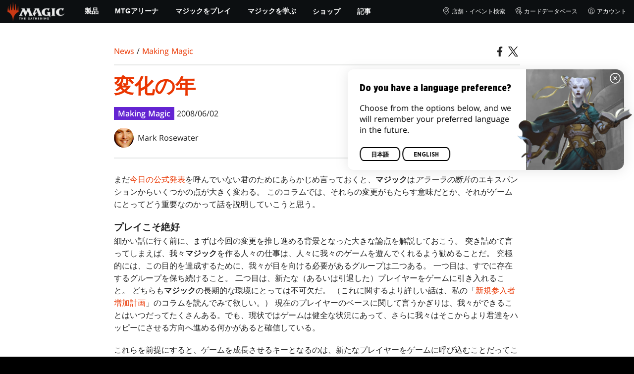

--- FILE ---
content_type: text/html; charset=utf-8
request_url: https://magic.wizards.com/ja/news/making-magic/year-living-changerously-2008-06-02
body_size: 60115
content:
<!doctype html><html data-n-head-ssr lang="ja-JP" data-n-head="%7B%22lang%22:%7B%22ssr%22:%22ja-JP%22%7D%7D"><head ><script>window.dataLayer=window.dataLayer||[],window.dataLayer.push({userProperties:{user_id:"",user_type:"",newsletter_opt_in:"",targeted_analytics_opt_in:""}})</script><meta data-n-head="ssr" charset="utf-8"><meta data-n-head="ssr" name="viewport" content="width=device-width, initial-scale=1"><meta data-n-head="ssr" data-hid="google-site-verification" name="google-site-verification" content="WquIfqfWtlm2X62GTeJ-5vDtRrbOVOIT6mFc3vAP5BQ"><meta data-n-head="ssr" data-hid="gsv" name="google-site-verification" content="IjersixWhzfN8VOx9F_Pqujt5-OxIFfqjjNAE3qnb_Q"><meta data-n-head="ssr" data-hid="i18n-og" property="og:locale" content="ja_JP"><meta data-n-head="ssr" data-hid="i18n-og-alt-en-US" property="og:locale:alternate" content="en_US"><meta data-n-head="ssr" data-hid="i18n-og-alt-fr-FR" property="og:locale:alternate" content="fr_FR"><meta data-n-head="ssr" data-hid="i18n-og-alt-de-DE" property="og:locale:alternate" content="de_DE"><meta data-n-head="ssr" data-hid="i18n-og-alt-it-IT" property="og:locale:alternate" content="it_IT"><meta data-n-head="ssr" data-hid="i18n-og-alt-es-ES" property="og:locale:alternate" content="es_ES"><meta data-n-head="ssr" data-hid="description" name="description" content="まだ今日の公式発表を呼んでいない君のためにあらかじめ言っておくと、マジックはアラーラの断片のエキスパンションからいくつかの点が大きく変わる。 このコラムでは、それらの変更がもたらす意味だとか、それがゲームにとってどう重要なのかって話を説明していこうと思う。 プレイこそ絶好 細かい話に行く前に、まずは今回の変更を推し進める背景となった大きな論点を解説しておこう。 突き詰めて言ってしまえば、我々マジックを作る人々の仕事は、人々に我々のゲームを遊んでくれるよう勧めることだ。 究極的には、この目的を達成する..."><meta data-n-head="ssr" data-hid="keywords" name="keywords" keywords="undefined"><meta data-n-head="ssr" data-hid="og:title" property="og:title" content="変化の年 | マジック：ザ・ギャザリング"><meta data-n-head="ssr" data-hid="og:description" property="og:description" content="まだ今日の公式発表を呼んでいない君のためにあらかじめ言っておくと、マジックはアラーラの断片のエキスパンションからいくつかの点が大きく変わる。 このコラムでは、それらの変更がもたらす意味だとか、それがゲームにとってどう重要なのかって話を説明していこうと思う。 プレイこそ絶好 細かい話に行く前に、まずは今回の変更を推し進める背景となった大きな論点を解説しておこう。 突き詰めて言ってしまえば、我々マジックを作る人々の仕事は、人々に我々のゲームを遊んでくれるよう勧めることだ。 究極的には、この目的を達成する..."><meta data-n-head="ssr" data-hid="og:image" property="og:image" content="https://images.ctfassets.net/s5n2t79q9icq/5p96VsqUFOFydvLm9q0d9j/db8816b162d484efb1a2d476252658f6/MTG_Meta-ShareImage.jpg"><meta data-n-head="ssr" data-hid="twitter:card" property="twitter:card" content="summary_large_image"><meta data-n-head="ssr" data-hid="twitter:title" property="twitter:title" content="変化の年 | マジック：ザ・ギャザリング"><meta data-n-head="ssr" data-hid="twitter:description" property="twitter:description" content="まだ今日の公式発表を呼んでいない君のためにあらかじめ言っておくと、マジックはアラーラの断片のエキスパンションからいくつかの点が大きく変わる。 このコラムでは、それらの変更がもたらす意味だとか、それがゲームにとってどう重要なのかって話を説明していこうと思う。 プレイこそ絶好 細かい話に行く前に、まずは今回の変更を推し進める背景となった大きな論点を解説しておこう。 突き詰めて言ってしまえば、我々マジックを作る人々の仕事は、人々に我々のゲームを遊んでくれるよう勧めることだ。 究極的には、この目的を達成する..."><meta data-n-head="ssr" data-hid="twitter:image" property="twitter:image" content="https://images.ctfassets.net/s5n2t79q9icq/5p96VsqUFOFydvLm9q0d9j/db8816b162d484efb1a2d476252658f6/MTG_Meta-ShareImage.jpg"><meta data-n-head="ssr" data-hid="og:type" property="og:type" content="website"><meta data-n-head="ssr" data-hid="og:url" property="og:url" content="https://magic.wizards.com/ja/news/making-magic/year-living-changerously-2008-06-02"><meta data-n-head="ssr" data-hid="og:site_name" property="og:site_name" content="MAGIC: THE GATHERING"><title>変化の年 | マジック：ザ・ギャザリング</title><link data-n-head="ssr" rel="icon" type="image/x-icon" href="/assets/favicon.ico"><link data-n-head="ssr" data-hid="i18n-alt-en" rel="alternate" href="https://magic.wizards.com/en/news/making-magic/year-living-changerously-2008-06-02" hreflang="en"><link data-n-head="ssr" data-hid="i18n-alt-fr" rel="alternate" href="https://magic.wizards.com/fr/news/making-magic/year-living-changerously-2008-06-02" hreflang="fr"><link data-n-head="ssr" data-hid="i18n-alt-de" rel="alternate" href="https://magic.wizards.com/de/news/making-magic/year-living-changerously-2008-06-02" hreflang="de"><link data-n-head="ssr" data-hid="i18n-alt-it" rel="alternate" href="https://magic.wizards.com/it/news/making-magic/year-living-changerously-2008-06-02" hreflang="it"><link data-n-head="ssr" data-hid="i18n-alt-ja" rel="alternate" href="https://magic.wizards.com/ja/news/making-magic/year-living-changerously-2008-06-02" hreflang="ja"><link data-n-head="ssr" data-hid="i18n-alt-es" rel="alternate" href="https://magic.wizards.com/es/news/making-magic/year-living-changerously-2008-06-02" hreflang="es"><link data-n-head="ssr" data-hid="i18n-can" rel="canonical" href="https://magic.wizards.com/ja/news/making-magic/year-living-changerously-2008-06-02"><script data-n-head="ssr" data-hid="semaphore-script" type="text/javascript" charset="utf-8">!function(){
          window.semaphore=window.semaphore||[],window.ketch=function(){
            window.semaphore.push(arguments)
          };
          var e=new URLSearchParams(document.location.search),
              o=e.has("property")?e.get("property"):"magic",
              n=document.createElement("script");
          n.type="text/javascript",
          n.src="https://global.ketchcdn.com/web/v3/config/hasbro/".concat(o,"/boot.js"),
          n.defer=n.async=!0,
          document.getElementsByTagName("head")[0].appendChild(n)
        }();</script><script data-n-head="ssr" data-hid="gtm-script">if(!window._gtm_init){window._gtm_init=1;(function(w,n,d,m,e,p){w[d]=(w[d]==1||n[d]=='yes'||n[d]==1||n[m]==1||(w[e]&&w[e][p]&&w[e][p]()))?1:0})(window,navigator,'doNotTrack','msDoNotTrack','external','msTrackingProtectionEnabled');(function(w,d,s,l,x,y){w[x]={};w._gtm_inject=function(i){if(w.doNotTrack||w[x][i])return;w[x][i]=1;w[l]=w[l]||[];w[l].push({'gtm.start':new Date().getTime(),event:'gtm.js'});var f=d.getElementsByTagName(s)[0],j=d.createElement(s);j.async=true;j.src='https://www.googletagmanager.com/gtm.js?id='+i;f.parentNode.insertBefore(j,f);};w[y]('GTM-P9XT3MP')})(window,document,'script','dataLayer','_gtm_ids','_gtm_inject')}</script><script data-n-head="ssr" data-hid="org-json-ld" type="application/ld+json">{
  "url": "https://magic.wizards.com/en",
  "logo": "https://images.ctfassets.net/s5n2t79q9icq/3dB5uyWzUH95O1ZPBNNUX5/6cff7c65a809285755ea24b164b6ac65/magic-logo.png?fm=webp",
  "name": "Magic: The Gathering",
  "@type": "Organization",
  "sameAs": [
    "https://www.facebook.com/MagicTheGathering",
    "https://twitter.com/wizards_magic",
    "https://www.instagram.com/wizards_magic/",
    "https://www.youtube.com/channel/UC8ZGymAvfP97qJabgqUkz4A",
    "https://www.twitch.tv/magic",
    "https://en.wikipedia.org/wiki/Magic:_The_Gathering"
  ],
  "@context": "https://schema.org"
}</script><script data-n-head="ssr" data-hid="article-json-ld" type="application/ld+json">{
  "@context": "https://schema.org",
  "@type": "Article",
  "headline": "変化の年",
  "image": [
    "https:undefined"
  ],
  "datePublished": "2008-06-02T07:00:00.000Z",
  "dateModified": "2022-11-09T20:29:44.866Z",
  "author": [
    {
      "@type": "Person",
      "name": "Mark Rosewater"
    }
  ],
  "publisher": [
    {
      "name": "Magic: The Gathering"
    }
  ],
  "url": "https://magic.wizards.com/ja/news/making-magic/year-living-changerously-2008-06-02"
}</script><style data-vue-ssr-id="b7d52e30:0 bc810302:0 eae2d398:0 946c05c6:0 4c83b126:0 b1b3b8d0:0 374acc92:0 3a1b44ed:0 799657db:0 85494fd4:0 366f9096:0 02aa0215:0 57004bae:0 146bb0db:0 6e282f1c:0 e73b002e:0 a5eb9fec:0 b1831c10:0 1ba2bf78:0 0f67c287:0 775d6145:0 778edac2:0 d11c2f98:0 fc6fc2fa:0 70dba171:0 314138da:0 1f7a77db:0">.nuxt-progress{background-color:#e83411;height:2px;left:0;opacity:1;position:fixed;right:0;top:0;transition:width .1s,opacity .4s;width:0;z-index:999999}.nuxt-progress.nuxt-progress-notransition{transition:none}.nuxt-progress-failed{background-color:red}
@font-face{font-display:swap;font-family:"Beleren";font-style:normal;font-weight:400;src:url(/assets/fonts/Beleren-Bold.woff2) format("woff2"),url(/assets/fonts/Beleren-Bold.woff) format("woff"),url(/assets/fonts/Beleren-Bold.ttf) format("truetype")}@font-face{font-display:swap;font-family:"Beleren Small Caps";font-style:normal;font-weight:400;src:url(/assets/fonts/Beleren-Small-Caps.woff2) format("woff2"),url(/assets/fonts/Beleren-Small-Caps.woff) format("woff"),url(/assets/fonts/Beleren-Small-Caps.ttf) format("truetype")}@font-face{font-display:swap;font-family:"Open Sans";font-style:italic;font-weight:300;src:local("Open Sans Light Italic"),local("OpenSans-LightItalic"),url(/assets/fonts/OpenSans-LightItalic-Ext.woff2) format("woff2");unicode-range:u+0100-024f,u+0259,u+1e??,u+2020,u+20a0-20ab,u+20ad-20cf,u+2113,u+2c60-2c7f,u+a720-a7ff}@font-face{font-display:swap;font-family:"Open Sans";font-style:italic;font-weight:300;src:local("Open Sans Light Italic"),local("OpenSans-LightItalic"),url(/assets/fonts/OpenSans-LightItalic.woff2) format("woff2");unicode-range:u+00??,u+0131,u+0152-0153,u+02bb-02bc,u+02c6,u+02da,u+02dc,u+2000-206f,u+2074,u+20ac,u+2122,u+2191,u+2193,u+2212,u+2215,u+feff,u+fffd}@font-face{font-display:swap;font-family:"Open Sans";font-style:italic;font-weight:400;src:local("Open Sans Italic"),local("OpenSans-Italic"),url(/assets/fonts/OpenSans-Italic-Ext.woff2) format("woff2");unicode-range:u+0100-024f,u+0259,u+1e??,u+2020,u+20a0-20ab,u+20ad-20cf,u+2113,u+2c60-2c7f,u+a720-a7ff}@font-face{font-display:swap;font-family:"Open Sans";font-style:italic;font-weight:400;src:local("Open Sans Italic"),local("OpenSans-Italic"),url(/assets/fonts/OpenSans-Italic.woff2) format("woff2");unicode-range:u+00??,u+0131,u+0152-0153,u+02bb-02bc,u+02c6,u+02da,u+02dc,u+2000-206f,u+2074,u+20ac,u+2122,u+2191,u+2193,u+2212,u+2215,u+feff,u+fffd}@font-face{font-display:swap;font-family:"Open Sans";font-style:italic;font-weight:600;src:local("Open Sans SemiBold Italic"),local("OpenSans-SemiBoldItalic"),url(/assets/fonts/OpenSans-SemiBoldItalic-Ext.woff2) format("woff2");unicode-range:u+0100-024f,u+0259,u+1e??,u+2020,u+20a0-20ab,u+20ad-20cf,u+2113,u+2c60-2c7f,u+a720-a7ff}@font-face{font-display:swap;font-family:"Open Sans";font-style:italic;font-weight:600;src:local("Open Sans SemiBold Italic"),local("OpenSans-SemiBoldItalic"),url(/assets/fonts/OpenSans-SemiBoldItalic.woff2) format("woff2");unicode-range:u+00??,u+0131,u+0152-0153,u+02bb-02bc,u+02c6,u+02da,u+02dc,u+2000-206f,u+2074,u+20ac,u+2122,u+2191,u+2193,u+2212,u+2215,u+feff,u+fffd}@font-face{font-display:swap;font-family:"Open Sans";font-style:italic;font-weight:700;src:local("Open Sans Bold Italic"),local("OpenSans-BoldItalic"),url(/assets/fonts/OpenSans-BoldItalic-Ext.woff2) format("woff2");unicode-range:u+0100-024f,u+0259,u+1e??,u+2020,u+20a0-20ab,u+20ad-20cf,u+2113,u+2c60-2c7f,u+a720-a7ff}@font-face{font-display:swap;font-family:"Open Sans";font-style:italic;font-weight:700;src:local("Open Sans Bold Italic"),local("OpenSans-BoldItalic"),url(/assets/fonts/OpenSans-BoldItalic.woff2) format("woff2");unicode-range:u+00??,u+0131,u+0152-0153,u+02bb-02bc,u+02c6,u+02da,u+02dc,u+2000-206f,u+2074,u+20ac,u+2122,u+2191,u+2193,u+2212,u+2215,u+feff,u+fffd}@font-face{font-display:swap;font-family:"Open Sans";font-style:italic;font-weight:800;src:local("Open Sans ExtraBold Italic"),local("OpenSans-ExtraBoldItalic"),url(/assets/fonts/OpenSans-ExtraBoldItalic-Ext.woff2) format("woff2");unicode-range:u+0100-024f,u+0259,u+1e??,u+2020,u+20a0-20ab,u+20ad-20cf,u+2113,u+2c60-2c7f,u+a720-a7ff}@font-face{font-display:swap;font-family:"Open Sans";font-style:italic;font-weight:800;src:local("Open Sans ExtraBold Italic"),local("OpenSans-ExtraBoldItalic"),url(/assets/fonts/OpenSans-ExtraBoldItalic.woff2) format("woff2");unicode-range:u+00??,u+0131,u+0152-0153,u+02bb-02bc,u+02c6,u+02da,u+02dc,u+2000-206f,u+2074,u+20ac,u+2122,u+2191,u+2193,u+2212,u+2215,u+feff,u+fffd}@font-face{font-display:swap;font-family:"Open Sans";font-style:normal;font-weight:300;src:local("Open Sans Light"),local("OpenSans-Light"),url(/assets/fonts/OpenSans-Light-Ext.woff2) format("woff2");unicode-range:u+0100-024f,u+0259,u+1e??,u+2020,u+20a0-20ab,u+20ad-20cf,u+2113,u+2c60-2c7f,u+a720-a7ff}@font-face{font-display:swap;font-family:"Open Sans";font-style:normal;font-weight:300;src:local("Open Sans Light"),local("OpenSans-Light"),url(/assets/fonts/OpenSans-Light.woff2) format("woff2");unicode-range:u+00??,u+0131,u+0152-0153,u+02bb-02bc,u+02c6,u+02da,u+02dc,u+2000-206f,u+2074,u+20ac,u+2122,u+2191,u+2193,u+2212,u+2215,u+feff,u+fffd}@font-face{font-display:swap;font-family:"Open Sans";font-style:normal;font-weight:400;src:local("Open Sans Regular"),local("OpenSans-Regular"),url(/assets/fonts/OpenSans-Regular-Ext.woff2) format("woff2");unicode-range:u+0100-024f,u+0259,u+1e??,u+2020,u+20a0-20ab,u+20ad-20cf,u+2113,u+2c60-2c7f,u+a720-a7ff}@font-face{font-display:swap;font-family:"Open Sans";font-style:normal;font-weight:400;src:local("Open Sans Regular"),local("OpenSans-Regular"),url(/assets/fonts/OpenSans-Regular.woff2) format("woff2");unicode-range:u+00??,u+0131,u+0152-0153,u+02bb-02bc,u+02c6,u+02da,u+02dc,u+2000-206f,u+2074,u+20ac,u+2122,u+2191,u+2193,u+2212,u+2215,u+feff,u+fffd}@font-face{font-display:swap;font-family:"Open Sans";font-style:normal;font-weight:600;src:local("Open Sans SemiBold"),local("OpenSans-SemiBold"),url(/assets/fonts/OpenSans-SemiBold-Ext.woff2) format("woff2");unicode-range:u+0100-024f,u+0259,u+1e??,u+2020,u+20a0-20ab,u+20ad-20cf,u+2113,u+2c60-2c7f,u+a720-a7ff}@font-face{font-display:swap;font-family:"Open Sans";font-style:normal;font-weight:600;src:local("Open Sans SemiBold"),local("OpenSans-SemiBold"),url(/assets/fonts/OpenSans-SemiBold.woff2) format("woff2");unicode-range:u+00??,u+0131,u+0152-0153,u+02bb-02bc,u+02c6,u+02da,u+02dc,u+2000-206f,u+2074,u+20ac,u+2122,u+2191,u+2193,u+2212,u+2215,u+feff,u+fffd}@font-face{font-display:swap;font-family:"Open Sans";font-style:normal;font-weight:700;src:local("Open Sans Bold"),local("OpenSans-Bold"),url(/assets/fonts/OpenSans-Bold-Ext.woff2) format("woff2");unicode-range:u+0100-024f,u+0259,u+1e??,u+2020,u+20a0-20ab,u+20ad-20cf,u+2113,u+2c60-2c7f,u+a720-a7ff}@font-face{font-display:swap;font-family:"Open Sans";font-style:normal;font-weight:700;src:local("Open Sans Bold"),local("OpenSans-Bold"),url(/assets/fonts/OpenSans-Bold.woff2) format("woff2");unicode-range:u+00??,u+0131,u+0152-0153,u+02bb-02bc,u+02c6,u+02da,u+02dc,u+2000-206f,u+2074,u+20ac,u+2122,u+2191,u+2193,u+2212,u+2215,u+feff,u+fffd}@font-face{font-display:swap;font-family:"Open Sans";font-style:normal;font-weight:800;src:local("Open Sans ExtraBold"),local("OpenSans-ExtraBold"),url(/assets/fonts/OpenSans-ExtraBold-Ext.woff2) format("woff2");unicode-range:u+0100-024f,u+0259,u+1e??,u+2020,u+20a0-20ab,u+20ad-20cf,u+2113,u+2c60-2c7f,u+a720-a7ff}@font-face{font-display:swap;font-family:"Open Sans";font-style:normal;font-weight:800;src:local("Open Sans ExtraBold"),local("OpenSans-ExtraBold"),url(/assets/fonts/OpenSans-ExtraBold.woff2) format("woff2");unicode-range:u+00??,u+0131,u+0152-0153,u+02bb-02bc,u+02c6,u+02da,u+02dc,u+2000-206f,u+2074,u+20ac,u+2122,u+2191,u+2193,u+2212,u+2215,u+feff,u+fffd}@font-face{font-display:swap;font-family:"Gotham Narrow";font-style:normal;font-weight:500;src:url(/assets/fonts/GothamNarrow-Medium.woff2) format("woff2")}@font-face{font-display:swap;font-family:"Gotham Narrow";font-style:normal;font-weight:600;src:url(/assets/fonts/GothamNarrow-Bold.woff2) format("woff2")}@font-face{font-display:swap;font-family:"Gotham Narrow";font-style:normal;font-weight:800;src:url(/assets/fonts/GothamNarrow-Black.woff2) format("woff2")}:root{--black:#000;--black-alpha0:transparent;--black-alpha10:rgba(0,0,0,.1);--black-alpha25:rgba(0,0,0,.25);--black-alpha50:rgba(0,0,0,.5);--black-alpha75:rgba(0,0,0,.75);--black-alpha90:rgba(0,0,0,.9);--white:#fff;--white-alpha0:hsla(0,0%,100%,0);--white-alpha10:hsla(0,0%,100%,.1);--white-alpha25:hsla(0,0%,100%,.25);--white-alpha50:hsla(0,0%,100%,.5);--white-alpha75:hsla(0,0%,100%,.75);--white-alpha90:hsla(0,0%,100%,.9);--magic-brand-red:#ea3601;--magic-brand-orange:#ff6000;--discord-brand-color:#404fec;--facebook-brand-color:#0d77fb;--instagram-brand-color:#405de6;--twitter-brand-color:#1da1f2;--tiktok-brand-color:#fe2c55;--twitch-brand-color:#9436ff;--youtube-brand-color:#ff0100;--system-font-family:-apple-system,system-ui,-apple-system,Segoe UI,Roboto,Ubuntu,Cantarell,Noto Sans,sans-serif,"Segoe UI",Roboto,"Helvetica Neue",Arial,"Noto Sans",sans-serif,"Apple Color Emoji","Segoe UI Emoji","Segoe UI Symbol","Noto Color Emoji";--base-font-color:var(--white);--base-font-family:"Open Sans",Arial,sans-serif;--base-font-size:16px;--base-word-spacing:1px;--strong-font-family:"Gotham Narrow",Arial,serif;--magic-font-family:"Beleren",serif;--magic-font-family-small-caps:"Beleren Small Caps",serif;--html-background:var(--black);--max-site-width:2160px;--default-max-content-width:1440px;--site-header-height:54px;--site-header-z-index:100;--swiper-overflow:visible;--auto-card-label-color:#eb2c06;--easeInSine:cubic-bezier(0.47,0,0.745,0.715);--easeInCubic:cubic-bezier(0.55,0.055,0.675,0.19);--easeInQuint:cubic-bezier(0.755,0.05,0.855,0.06);--easeInCirc:cubic-bezier(0.6,0.04,0.98,0.335);--easeOutSine:cubic-bezier(0.39,0.575,0.565,1);--easeOutCubic:cubic-bezier(0.215,0.61,0.355,1);--easeOutQuint:cubic-bezier(0.23,1,0.32,1);--easeOutCirc:cubic-bezier(0.075,0.82,0.165,1);--easeInOutSine:cubic-bezier(0.445,0.05,0.55,0.95);--easeInOutCubic:cubic-bezier(0.645,0.045,0.355,1);--easeInOutQuint:cubic-bezier(0.86,0,0.07,1);--easeInOutCirc:cubic-bezier(0.785,0.135,0.15,0.86);--easeInQuad:cubic-bezier(0.55,0.085,0.68,0.53);--easeInQuart:cubic-bezier(0.895,0.03,0.685,0.22);--easeInExpo:cubic-bezier(0.95,0.05,0.795,0.035);--easeInBack:cubic-bezier(0.6,-0.28,0.735,0.045);--easeOutQuad:cubic-bezier(0.25,0.46,0.45,0.94);--easeOutQuart:cubic-bezier(0.165,0.84,0.44,1);--easeOutExpo:cubic-bezier(0.19,1,0.22,1);--easeOutBack:cubic-bezier(0.175,0.885,0.32,1.275);--easeInOutQuad:cubic-bezier(0.455,0.03,0.515,0.955);--easeInOutQuart:cubic-bezier(0.77,0,0.175,1);--easeInOutExpo:cubic-bezier(1,0,0,1);--easeInOutBack:cubic-bezier(0.68,-0.55,0.265,1.55)}html{-ms-text-size-adjust:100%;-webkit-text-size-adjust:100%;-moz-osx-font-smoothing:grayscale;-webkit-font-smoothing:antialiased;background:#000;background:var(--html-background);box-sizing:border-box;color:#fff;color:var(--base-font-color,#fff);font-family:"Open Sans",Arial,sans-serif;font-family:var(--base-font-family);font-size:16px;font-size:var(--base-font-size);word-spacing:1px;word-spacing:var(--base-word-spacing)}*,:after,:before{box-sizing:border-box;margin:0}[role=button],[type=button],[type=reset],[type=submit],button{cursor:pointer}h1,h2,h3,h4,h5,h6{font-family:"Gotham Narrow",Arial,serif;font-family:var(--strong-font-family);font-weight:800;text-transform:uppercase}a{color:#ea3601;color:var(--theme-link-color,#ea3601);outline:none;-webkit-text-decoration:none;text-decoration:none;will-change:filter}a:focus,a:hover{filter:drop-shadow(0 0 8px #ea3601);filter:drop-shadow(0 0 8px var(--theme-link-color,#ea3601))}a:active{color:#b93b0d;color:var(--theme-link-color--active,#b93b0d)}img{vertical-align:middle}option{color:rgba(0,0,0,.9);color:var(--black-alpha90)}dialog:focus-visible{outline:none}.__nuxt-error-page{min-height:66vh;position:relative!important}swiper-container::part(scrollbar){position:relative!important}swiper-container::part(scrollbar){--swiper-scrollbar-bg-color:rgba(0,0,0,.33);--swiper-scrollbar-drag-bg-color:#e83411;--swiper-scrollbar-sides-offset:80px;--swiper-scrollbar-bottom:0;margin:2rem 0 0;margin:var(--swiper-scrollbar-margin,2rem 0 0)}swiper-container::part(scrollbar):after{content:"";cursor:grab;height:40px;left:50%;position:absolute;top:50%;transform:translate(-50%,-50%);width:100%;z-index:1}swiper-container::part(scrollbar):active:after{cursor:grabbing}.swiper,.swiper-container{overflow:visible!important;overflow:var(--swiper-overflow,visible)!important;touch-action:pan-y}.swiper-wrapper{display:flex}.swiper-slide{height:auto!important;height:var(--swiper-slide-height,auto)!important}.swiperArrows-absolute{cursor:pointer;display:none;position:absolute;top:50%;transform:translateY(-50%);z-index:1}@media(min-width:1024px){.swiperArrows-absolute{display:inline-block}}.swiper-button-lock{display:none!important;pointer-events:none!important}.swiperPrev-absolute{left:0}.swiperNext-absolute{right:0}.swiperPrev-absolute--5{left:-5%}.swiperNext-absolute--5{right:-5%}deck-list{white-space:pre}.u-text-center{text-align:center}.u-sr-only{border:0;color:transparent;font:0/0 a;text-shadow:none}.u-img-responsive{height:auto;max-width:100%}.u-br-12{border-radius:12px;overflow:hidden}.hidden{display:none!important}
.css-8VpUG{-webkit-clip-path:content-box;clip-path:content-box;margin:0 auto;max-width:var(--max-site-width)}.css-rgoyv{-webkit-backdrop-filter:blur(2px);backdrop-filter:blur(2px);background:var(--black-alpha75);bottom:0;left:0;position:fixed;right:0;top:0;z-index:calc(var(--site-header-z-index) - 1)}
.css-RbpHS{height:1px;left:-999px;left:0;overflow:hidden;position:absolute;top:auto;width:1px;z-index:-2}.css-RbpHS:focus{border:1px dashed var(--black)}.css-RbpHS:active,.css-RbpHS:focus{background:var(--black);color:var(--white);font-size:.875rem;font-weight:600;height:var(--site-header-height);left:0;outline:none;overflow:auto;padding:1.15em 0 1em;position:fixed;right:0;text-align:center;-webkit-text-decoration:underline;text-decoration:underline;top:0;width:auto;z-index:800}
.css-pwZO0{--theme-link-color:#ea3601;--theme-link-color--active:#b93b0d;--theme-accent-color:#ea4b12;--logo-width:115px;--bar-bg-color:#0c0f11;--bar-padding:0 15px;--bar-justify:center;--bar-links-display:none;--bar-link-gap:20px;--bar-link-color:var(--white);--bar-link-icon-size:1.3em;--burger-display:block;--nav-display:none;--navigation-padding:6px 15px;--navigation-display:none;--drawer-max-width:320px;--drawer-top-padding:var(--site-header-height)}@media(min-width:1024px){.css-pwZO0{--bar-justify:flex-start;--bar-links-display:block;--burger-display:none;--nav-display:block;--navigation-display:flex}}.css-ijoWq{background-color:var(--bar-bg-color);position:sticky;top:0;z-index:var(--site-header-z-index)}.css-IPddW{display:var(--nav-display);height:100%}.css-7Mm5k{align-items:center;background-color:var(--bar-bg-color);display:flex;height:var(--site-header-height);justify-content:var(--bar-justify);margin:0 auto;max-width:calc(var(--default-max-content-width) + 30px);padding:var(--bar-padding);position:relative}.css-KIU28{display:none}.css-QgeYR{list-style:none;padding:0 1.5em}.css-QgeYR,.css-QgeYR li{height:100%}.css-QgeYR .css-rCH-s{align-items:center;background:transparent;border:none;color:var(--white);display:inline-flex;font-size:.875rem;font-weight:700;height:100%;justify-content:center;padding:0 1.2em;text-transform:uppercase}.css-QgeYR .css-rCH-s:focus,.css-QgeYR .css-rCH-s:hover{color:var(--theme-link-color);filter:drop-shadow(0 0 8px var(--theme-link-color));outline:none}.css-QgeYR .css-rCH-s:active{color:var(--theme-link-color--active)}.css-QgeYR .css-pLDdE{position:relative}.css-QgeYR .css-pLDdE:after{border:9px solid transparent;border-top:11px solid var(--theme-accent-color);content:"";display:block;left:50%;position:absolute;top:100%;transform:translateX(-9px);z-index:1000}.css-bbSbK{display:var(--burger-display);left:15px;position:absolute;top:50%;transform:translateY(-50%)}.css-Obhd0{flex:0 0 auto;width:var(--logo-width)}.css-wXlq4{height:auto;width:100%}.css-hZhFq{display:var(--bar-links-display);margin-left:auto}.css-UHKKC{list-style:none;margin-right:calc(0px - var(--bar-link-gap)/2);padding:0}.css-OrBaX{color:var(--bar-link-color);font-size:.75rem;line-height:1;margin:0 calc(var(--bar-link-gap)/2);text-transform:uppercase}.css-OrBaX:focus,.css-OrBaX:hover{color:var(--theme-link-color);filter:drop-shadow(0 0 8px var(--theme-link-color))}.css-OrBaX:active{color:var(--theme-link-color--active)}.css-Y58\+d{height:var(--bar-link-icon-size);margin-right:.25em;width:var(--bar-link-icon-size)}.css-pbj5P{height:100%;left:0;max-width:var(--drawer-max-width);position:fixed;top:0;transform:translateX(-100%) translateZ(0);transition:transform .3s var(--easeOutCirc);width:80vw;z-index:-1}.css-pbj5P.css-eVLZA{transform:translateX(0) translateZ(0)}.css-ZtHNW{background-color:var(--black);height:100%;padding:var(--drawer-top-padding) 0 0}.css-yDRko{list-style:none;max-height:100%;overflow:auto;padding:0}.css-NK8Pc{border-top:1px solid hsla(0,0%,100%,.1);list-style:none;padding:0}.css-w3STG .css-rCH-s{color:var(--white);font-weight:600;padding:.75em 1.5em .75em 2em}.css-w3STG .css-rCH-s:active,.css-w3STG .css-rCH-s:hover{color:var(--theme-link-color)}.css--dVAy .css-w3STG .css-rCH-s{font-weight:inherit}.css-w3STG .css-OrBaX{font-size:.875rem;padding:1em}.css-NPCbI{min-height:100px;width:100%}.css-g77Qr{background-color:var(--black);position:sticky;top:0}.css-guqOt{font-size:.9em;font-weight:700;position:relative;text-transform:uppercase}.css-guqOt:after{background-color:#ea4b12;content:"";display:block;height:2px;position:absolute;top:calc(100% + 2px);width:26px}.css-3kNYm{height:1.375em;margin-left:auto;width:1.375em}.css-GkXm9{position:absolute;transform:translateX(calc(-100% - 5px))}.css-k3\+MB{height:100%;width:100%}.css-fLm0P{background-color:var(--black);border-top:3px solid var(--theme-accent-color);left:0;padding:2em 0;position:fixed;top:var(--drawer-top-padding);width:100vw;z-index:-1}.css-owYot{margin-bottom:1em;max-width:200px}.css-4isMn{height:100%;left:0;position:fixed;right:0;top:var(--site-header-height)}.css-Sv21e{display:flex;margin:0 auto;max-width:var(--default-max-content-width);padding:0}.css-lvUQK{margin:0 2em}.css-KeIPk,.css-lvUQK{list-style:none;padding:0}.css-JkMvT{font-weight:700;text-transform:uppercase}.css-JkMvT:after{background-color:var(--theme-accent-color);content:"";display:block;height:2px;margin:3px 0 6px;width:26px}.css-x4ztt{align-items:center;color:var(--white-alpha75);display:inline-flex;flex-direction:column;justify-content:center;margin:4px 0}.css-x4ztt:active,.css-x4ztt:focus,.css-x4ztt:hover{color:var(--theme-link-color)}.css-Sy8YD{font-weight:700}.css-IdCc8{outline:none}.css-NKAb-{pointer-events:none}.css--E4Rg{position:relative;z-index:-2}.css--E4Rg.css-GQo9U{filter:blur(2px)}.css--E4Rg.css-GQo9U:after{background:var(--black-alpha75);bottom:0;content:"";left:0;position:absolute;right:0;top:0;z-index:100}
.css-GvEcW{--max-width:1200px}.css-Okwuj{padding:12px;position:relative}.css-Okwuj:before{background-color:var(--black);bottom:0;content:"";left:0;position:absolute;right:0;top:0;z-index:-1}.css-EP8jX{margin:0 auto;max-width:var(--max-width)}.css-hUA5l{padding:0 10px}
.css-V7\+d5{display:flex}.css-V7\+d5.css-simOn{display:inline-flex}.css-V7\+d5.css-qYndh{height:100%;width:100%}.css-V7\+d5.css-rZ8nS{height:100%}.css-V7\+d5.css-7gtHY{width:100%}.css-uKHBa{justify-content:flex-start}.css-tEXox{justify-content:flex-end}.css-zaJql{justify-content:center}.css-SY8hn{justify-content:space-around}.css-lHyHX{justify-content:space-between}.css-Y\+iIE{justify-content:space-evenly}.css-omMmf{align-items:flex-start}.css-P73fn{align-items:flex-end}.css-EbWDK{align-items:center}.css-ySvRo{align-items:stretch}
.css-MptDd{--article-background:#fff;--article-color:#222;--article-title-color:#ea3601;--article-header-border:2px solid #e5e7e6;--article-body-color:inherit;--article-body-line-height:1.6;--article-body-padding:30px 0;--article-img-margin:1em 0;--article-p-margin:0 0 1.25rem;--article-meta-margin:1em 0 0;--author-thumb-size:40px;--social-icon-color:inherit;--social-icon-size:20px;--article-footer-border--top:2px solid #e5e7e6;--article-footer-padding:2em 0;--article-tag-background:#6424d2;--article-visited-link-color:#6424d2}.css-ABgHt{background:var(--article-background);color:var(--article-color);min-height:90vh;overflow-x:clip}.css-T6X4d{margin:0 auto;max-width:820px;max-width:var(--article-container-max-width,820px);padding:30px 0;padding:var(--article-container-padding,30px 0);width:95vw;width:var(--article-container-width,95vw)}@media(min-width:1250px){.css-T6X4d{width:auto}}.css-NO0y2{align-items:flex-end;display:flex;justify-content:space-between}.css-VITSi{margin:1em 0;margin:var(--article-breadcrumb-margin,1em 0)}.css-39JfO{border:var(--article-header-border);border-left:0;border-right:0;padding:1.25em 0}.css-U6wsT{margin:var(--article-meta-margin)}.css-zGeE3{background:var(--article-tag-background);color:#fff;display:inline-block;font-weight:600;line-height:1.25;padding:.2em .5em}.css-zGeE3~.css-zGeE3{margin-left:.33em}.css-Ulkak{color:var(--article-title-color)}.css-V9Nnw{flex-wrap:wrap;gap:.5em 1em;margin:1em 0 0}.css-W1hvw,.css-V9Nnw{align-items:center;display:flex}.css-W1hvw{color:inherit}.css-IqqMm{margin:0}.css-jb7gJ{border-radius:50%;display:inline-block;height:var(--author-thumb-size);margin-right:.5em;overflow:hidden;width:var(--author-thumb-size)}.css-jb7gJ .css-5UcHy{aspect-ratio:1/1;height:100%;-o-object-fit:cover;object-fit:cover;width:100%}.css-H1dF5{color:var(--article-body-color);line-height:var(--article-body-line-height);margin:0 auto;max-width:100%;max-width:var(--article-body-max-width,100%);padding:var(--article-body-padding)}.css-H1dF5 h1,.css-H1dF5 h2,.css-H1dF5 h3,.css-H1dF5 h4,.css-H1dF5 h5,.css-H1dF5 h6{margin:0}.css-H1dF5 img{margin:var(--article-img-margin);max-width:100%}.css-H1dF5 p,.css-H1dF5>div{margin:var(--article-p-margin)}.css-H1dF5 pre code{white-space:pre-wrap}.css-H1dF5 hr{margin:2em 0}.css-H1dF5 a:visited{color:var(--article-visited-link-color)}.css--ns6x{display:flex;justify-content:center;margin:2em 0}.css-Jw3os{align-items:flex-end;display:flex;justify-content:flex-end;padding:1em 0}.css--9nNR{color:var(--social-icon-color);height:var(--social-icon-size);margin:0 .2em;width:var(--social-icon-size)}.css-PbQVI{border-top:var(--article-footer-border--top);display:flex;padding:var(--article-footer-padding)}.css-XjY7o{grid-gap:1em;display:grid;gap:1em;grid-template-columns:1fr;margin:0 auto;max-width:960px;max-width:var(--related-articles-max-width,960px);padding:30px 0;padding:var(--related-articles-padding,30px 0)}@media(min-width:768px){.css-XjY7o{grid-template-columns:repeat(3,1fr);margin-top:54px}}.css-ABgHt .datatable-wrapper{margin-bottom:20px}.css-ABgHt .datatable-container{overflow:auto}.css-ABgHt .datatable-table{margin:0}.css-ABgHt th[data-sortable]{background:#f9f9f9;padding:10px 22px 10px 10px}.css-ABgHt th[data-sortable] button{font-weight:700}.css-ABgHt .datatable-top{margin:16px 0}@media(min-width:768px){.css-ABgHt .datatable-top{align-items:center;display:flex;justify-content:space-between}}.css-ABgHt .datatable-selector{-webkit-appearance:none;-moz-appearance:none;appearance:none;background:transparent;border:1px solid #ddd;border:var(--data-table-selector-border,1px solid #ddd);border-radius:4px;color:inhreit;color:var(--data-table-selector-color,inhreit);font-size:16px;font-weight:600;line-height:1;outline:none;padding:6px 30px 6px 9px}.css-ABgHt .datatable-dropdown label{position:relative;text-transform:capitalize}.css-ABgHt .datatable-dropdown label:after{background:url(/_nuxt/a25a538be5577928354e70d13f59b5a7.svg);background-position:50%;background-size:cover;content:"";display:block;height:10px;left:50px;margin-top:-5px;pointer-events:none;position:absolute;top:50%;width:10px}.css-ABgHt .datatable-search{margin:16px 0;position:relative;width:100%}.css-ABgHt .datatable-search:after{background:url(/_nuxt/dfbab1963e2dea7854364f261602c5ce.svg);background-position:50%;background-size:cover;content:"";display:block;height:18px;left:14px;margin-top:-9px;pointer-events:none;position:absolute;top:50%;width:18px}@media(min-width:768px){.css-ABgHt .datatable-search{margin:0 0 0 auto;max-width:300px}}.css-ABgHt .datatable-search input[type=search]::-webkit-search-cancel-button,.css-ABgHt .datatable-search input[type=search]::-webkit-search-decoration,.css-ABgHt .datatable-search input[type=search]::-webkit-search-results-button,.css-ABgHt .datatable-search input[type=search]::-webkit-search-results-decoration{-webkit-appearance:none}.css-ABgHt .datatable-search .datatable-input{-webkit-appearance:none;border:1px solid #ddd;border-radius:24px;color:inhreit;color:var(--data-table-input-color,inhreit);display:inline-block;font-size:16px;outline:none;padding:13px .75em 11px 42px;width:100%}.css-ABgHt .datatable-search .datatable-input::-moz-placeholder{color:#767676}.css-ABgHt .datatable-search .datatable-input::placeholder{color:#767676}.css-ABgHt .datatable-table .datatable-sorter{background:none;border:none;color:#767676;color:var(--data-table-sorter-color,#767676);padding:0;position:relative;-webkit-text-decoration:none;text-decoration:none}.css-ABgHt .datatable-table .datatable-sorter:before{border-bottom:5px solid #cfcfcf;border-left:3px solid transparent;border-right:3px solid transparent;border-top-color:transparent;content:"";height:0;left:calc(100% + 6px);margin-top:-3px;position:absolute;top:50%;transform:translateY(-50%);width:0}.css-ABgHt .datatable-table .datatable-sorter:after{border-bottom-color:#535356;border-left:3px solid transparent;border-right:3px solid transparent;border-top:5px solid #cfcfcf;content:"";height:0;left:calc(100% + 6px);margin-top:7px;position:absolute;top:50%;transform:translateY(-50%);transform:translateY(calc(-100% - 1px));width:0}.css-ABgHt .datatable-ascending .datatable-sorter{color:#333}.css-ABgHt .datatable-ascending .datatable-sorter:before{border-bottom-color:#ea3601;border-bottom-color:var(--data-table-sorter-active-color,#ea3601)}.css-ABgHt .datatable-descending .datatable-sorter{color:#333}.css-ABgHt .datatable-descending .datatable-sorter:after{border-top-color:#ea3601;border-top-color:var(--data-table-sorter-active-color,#ea3601)}.css-ABgHt .datatable-bottom{border-radius:3px;margin-top:20px;overflow:hidden}@media(min-width:768px){.css-ABgHt .datatable-bottom{align-items:center;display:flex;justify-content:space-between}}.css-ABgHt .datatable-pagination-list{align-items:center;border-radius:4px;display:flex;justify-content:center;margin:16px 0;overflow:hidden}@media(min-width:768px){.css-ABgHt .datatable-pagination-list{margin:0}}.css-ABgHt .datatable-pagination-list li{list-style:none}.css-ABgHt .datatable-pagination-list-item-link{background:none;border:none;padding:none}.css-ABgHt email-signup{display:block;margin:1.25em 0}.css-ABgHt magic-card{display:inline-block;margin:0 0 1em;vertical-align:top;width:265px;width:var(--magic-card-width,265px)}.css-ABgHt spatial-card{display:inline-flex;margin:1em;vertical-align:top}.css-ABgHt table{border:1px solid #ddd;border-collapse:collapse;margin:2em 0;width:100%}.css-ABgHt table td,.css-ABgHt table th{border:1px solid #ddd;padding:1em}.css-ABgHt ol,.css-ABgHt ul{margin:var(--article-p-margin)}.css-ABgHt hr{border:none;border-top:1px solid #ddd}.css-ABgHt .cards-layout li{list-style:none;padding:0}.css-ABgHt .showHideListItems{border:none!important}.css-ABgHt .showHideListItems{margin-bottom:1em}.css-ABgHt .showHideListItems img{display:block;margin:1em auto;max-width:100%}.css-ABgHt .showHideListItems dt{background:#212121;color:#fff;cursor:pointer;padding:10px 15px 6px}.css-ABgHt .showHideListItems dt h2{margin:0}.css-ABgHt .showHideListItems dd{display:none}.css-ABgHt .showHideListItems dt.open~dd{display:block}.css-ABgHt .resizing-cig{float:none!important;min-width:0!important;min-width:auto!important;width:auto!important}.css-ABgHt .resizing-cig{align-items:center;display:inline-flex;flex-direction:column}.css-ABgHt .resizing-cig .rtecenter,.css-ABgHt .resizing-cig img{width:100%!important}.css-ABgHt .flipping-image{display:inline-block}.css-ABgHt .figure-wrapper{margin:0 0 2em;text-align:center}.css-ABgHt .figure-wrapper figure{display:inline-block}.css-ABgHt .figure-wrapper figure figcaption{font-size:.9em}.css-ABgHt iframe{max-width:100%!important}.css-ABgHt iframe{margin:var(--article-p-margin)}.css-ABgHt iframe[src^="https://player.twitch.tv/"],.css-ABgHt iframe[src^="https://www.youtube.com/"]{height:auto!important;width:100%!important}.css-ABgHt iframe[src^="https://player.twitch.tv/"],.css-ABgHt iframe[src^="https://www.youtube.com/"]{aspect-ratio:16/9;margin:var(--article-p-margin)}.css-ABgHt .rtecenter{text-align:center}.css-ABgHt .rtecenter magic-card{height:auto!important;margin:1.5em 0!important;width:265px!important}.css-ABgHt .rtecenter magic-card{display:inline-block}.css-ABgHt li.list-unstyled{list-style:none;padding:0}.css-ABgHt .card-block-selector.card-block-selector{margin:1em auto;max-width:300px}.css-ABgHt .strike-through{clear:both;color:#212121;font-size:2.5rem;font-weight:300;padding:0 30px;position:relative;text-align:center;text-transform:uppercase}.css-ABgHt .strike-through span{background-color:#fff;background-size:auto auto;display:inline;padding:0 10px;position:relative;white-space:pre-wrap}.css-ABgHt .strike-through:before{background:#bdbdbd;content:"";height:1px;left:0;margin-top:-1px;position:absolute;top:50%;width:100%;z-index:0}.css-ABgHt .wiz-autocard-card{display:inline-block;margin:0 .5em 1em;width:223px}.css-ABgHt .legacy_content img{border:0!important}.css-ABgHt .legacy_content img{display:block;height:auto;margin:0 auto;max-width:100%;padding-bottom:15px;padding-right:15px}.css-ABgHt .legacy_content img.full-page{margin:0 auto;max-width:100%}.css-oszX9{text-align:center}
.css-1\+IR9{--button-bg-color:var(--white);--button-border-color:var(--white);--button-border-radius:8px/50%;--button-font-family:var(--strong-font-family);--button-font-size:18px;--button-font-weight:600;--button-text-transform:uppercase;--button-padding:0.55em 1em 0.45em}html[lang=ja-JP] .css-1\+IR9,html[lang=zh-Hans] .css-1\+IR9,html[lang=zh-Hant] .css-1\+IR9{--button-padding:0.6em 1.75em 0.4em}.css-1\+IR9:disabled{opacity:.5;pointer-events:none}.css-1\+IR9.css-WC8Ng{--button-font-size:12px}.css-1\+IR9.css-Wb6wt{--button-font-size:15px}.css-1\+IR9.css-MmzC5{--button-font-size:22px}.css-1\+IR9.css-1TpMg{--button-border-radius:6px}.css-1\+IR9.css-1TpMg:focus{filter:none}.css-1\+IR9.css-1TpMg:hover{background:var(--black);color:var(--white);filter:none}.css-1\+IR9.css--jmSe{background:transparent;border:none;bottom:0;left:0;opacity:0;position:absolute;right:0;top:0;width:100%}.css-mEZKn{align-content:center;align-items:center;background-color:var(--button-bg-color);border-color:var(--button-border-color);border-radius:var(--button-border-radius);border-style:solid;border-width:2px;color:#222;color:var(--theme-button-color,#222);display:inline-flex;font-family:var(--button-font-family);font-size:var(--button-font-size);font-weight:var(--button-font-weight);justify-content:center;justify-items:center;line-height:1;outline:none;padding:var(--button-padding);place-content:center;place-items:center;text-align:center;-webkit-text-decoration:none;text-decoration:none;text-shadow:none;text-transform:var(--button-text-transform);will-change:transform}.css-mEZKn::-moz-focus-inner{border:none}.css-mEZKn:focus,.css-mEZKn:hover{filter:drop-shadow(0 0 8px var(--theme-accent-color))}.css-mEZKn:active{color:#222;color:var(--theme-button-color,#222);transform:translateY(1px)}.css-fZ0hG{background:transparent;border:2px solid;color:currentColor}.css-fZ0hG:focus,.css-fZ0hG:hover{color:var(--theme-accent-color)}.css-zSAoV{border-color:currentColor}.css-zSAoV:focus{filter:none}.css-zSAoV:hover{color:var(--theme-accent-color);filter:none}.css-0sC8e{background:transparent;border:none;border-radius:0;color:inherit;font-family:inherit;font-weight:inherit;padding:0;text-align:left;text-transform:none}.css-0sC8e:focus,.css-0sC8e:hover{color:inherit;filter:none}.css-wjuOa{display:none}
.css-ZAN76{font-size:36px;line-height:1.2}@media screen and (min-width:320px){.css-ZAN76{font-size:calc(34.5px + .46875vw)}}@media screen and (min-width:1600px){.css-ZAN76{font-size:42px}}.css-S3WFH{font-size:30px;line-height:1.2}@media screen and (min-width:320px){.css-S3WFH{font-size:calc(28.5px + .46875vw)}}@media screen and (min-width:1600px){.css-S3WFH{font-size:36px}}.css-Ur81b{font-size:24px;line-height:1.2}@media screen and (min-width:320px){.css-Ur81b{font-size:calc(22.5px + .46875vw)}}@media screen and (min-width:1600px){.css-Ur81b{font-size:30px}}.css-blB8m{font-size:18px;line-height:1.2}@media screen and (min-width:320px){.css-blB8m{font-size:calc(16.5px + .46875vw)}}@media screen and (min-width:1600px){.css-blB8m{font-size:24px}}.css-mxE4Y{font-size:16px;line-height:1.2}@media screen and (min-width:320px){.css-mxE4Y{font-size:calc(14.5px + .46875vw)}}@media screen and (min-width:1600px){.css-mxE4Y{font-size:22px}}.css-ApGFf{font-size:14px;line-height:1.2}@media screen and (min-width:320px){.css-ApGFf{font-size:calc(12.5px + .46875vw)}}@media screen and (min-width:1600px){.css-ApGFf{font-size:20px}}.css-i1S\+o{clip:rect(0,0,0,0);border:0;height:1px;margin:-1px;overflow:hidden;padding:0;position:absolute;width:1px}
.css-69rKc{margin:0 auto;max-width:calc(var(--container-max-width) + 3.5rem);max-width:calc(var(--container-max-width) + var(--container-padding-x, 1.75rem) + var(--container-padding-x, 1.75rem));padding:0 1.75rem;padding:0 var(--container-padding-x,1.75rem);width:100%}
.css-P1ULX{border-radius:12px;border-radius:var(--hub-card-border-radius,12px);display:flex;flex-direction:column;overflow:hidden}.css-P1ULX.css-Z6-Un{margin:0 auto;max-width:300px}@media(min-width:1024px){.css-P1ULX.css-Z6-Un{max-width:none}}.css-SbIaB{--magic-card-max-width:400px;padding:1em 1.25em;position:relative}.css-SbIaB:before{background:var(--black);border-radius:12px 12px 0 0;border-radius:var(--hub-card-border-radius,12px) var(--hub-card-border-radius,12px) 0 0;bottom:0;content:"";left:0;position:absolute;right:0;top:80%}.css-i5I94{background:var(--articles-hub-card-background,var(--black));color:var(--articles-hub-card-color,var(--white));display:flex;flex:1;flex-direction:column;font-size:16px;padding:1em;position:relative}@media screen and (min-width:320px){.css-i5I94{font-size:calc(11px + 1.5625vw)}}@media screen and (min-width:1600px){.css-i5I94{font-size:36px}}.css-i5I94 .css-Km4tb{margin:0 0 1em;max-width:640px;text-transform:none}.css-bA3nw{color:var(--white);cursor:pointer}.css-bA3nw:hover{filter:none}.css-bA3nw:focus .css-Km4tb,.css-bA3nw:hover .css-Km4tb{color:var(--theme-link-color)}.css-HjAJ5{background:rgba(0,0,0,.88);background:var(--articles-hub-card-media-background,rgba(0,0,0,.88))}.css-3uhfO{cursor:pointer}.css-gtlGW{height:100%!important;position:absolute!important}.css-KLPvC{background:#e83411;background:var(--tag-background,#e83411);color:var(--white);display:var(--tag-display);font-size:12px;font-weight:700;letter-spacing:.2em;margin:0 0 1em;padding:.25em .5em;position:absolute;text-transform:uppercase;top:0;transform:translateY(-50%)}.css-7oRnJ{align-items:center;color:var(--byline-color);display:flex;flex-wrap:wrap;font-size:11px;gap:1em;gap:var(--byline-gap,1em);margin:var(--byline-margin);margin-top:auto}@media screen and (min-width:320px){.css-7oRnJ{font-size:calc(10.25px + .23438vw)}}@media screen and (min-width:1600px){.css-7oRnJ{font-size:14px}}.css-7oRnJ .css-gKJw\+{border-radius:50%;height:2em;-o-object-fit:cover;object-fit:cover;width:2em}.css-7oRnJ .css-PSsDB{display:inline-block;height:.9em;width:.9em}.css-7oRnJ .css-x\+7Ky{display:inline-block;margin-left:.5em}.css-7oRnJ.css-9l5mf{gap:0;gap:var(--byline-gap--compact,0)}.css-7oRnJ.css-9l5mf .css-kByTr{transform:translateX(calc(var(--i)*-20%))}.css-mjrnX{font-size:.9rem;margin-bottom:2em}.css-xAask{margin-top:auto;text-align:center;z-index:1}
.css-UJQPz{overflow:hidden;overflow:var(--aspect-ratio-overflow,hidden);position:relative;width:100%}.css-UJQPz>*{height:auto;left:0;margin:0;position:absolute;top:0;width:100%}.css-UJQPz picture img{height:100%;width:100%}.css-UJQPz>embed,.css-UJQPz>iframe,.css-UJQPz>video{height:100%}
.css-lgBI5{--backdrop-anchored-img-height:var(--backdrop-anchored-img-height--base);--backdrop-anchored-width:100%;overflow:hidden;overflow:var(--backdrop-overflow,hidden);position:relative;z-index:0;z-index:var(--backdrop-z-index,0)}@media(min-width:576px){.css-lgBI5{--backdrop-anchored-width:var(--backdrop-anchored-width--xs,767px);--backdrop-anchored-img-height:var(--backdrop-anchored-img-height--xs)}}@media(min-width:768px){.css-lgBI5{--backdrop-anchored-width:var(--backdrop-anchored-width--sm,1023px);--backdrop-anchored-img-height:var(--backdrop-anchored-img-height--sm)}}@media(min-width:1024px){.css-lgBI5{--backdrop-anchored-width:var(--backdrop-anchored-width--md,1920px);--backdrop-anchored-img-height:var(--backdrop-anchored-img-height--md)}}@media(min-width:1250px){.css-lgBI5{--backdrop-anchored-width:var(--backdrop-anchored-width--lg,1920px);--backdrop-anchored-img-height:var(--backdrop-anchored-img-height--lg)}}.css-lgBI5.css-cZTqO{top:0}.css-SDYMF,.css-lgBI5.css-cZTqO{bottom:0;left:0;position:absolute;right:0}.css-SDYMF{pointer-events:none;top:var(--backdrop-intersection-offset)}.css-SDYMF.css-1O3Xu{background-color:rgba(255,0,0,.15);border:1px solid #ffeeba;pointer-events:auto;z-index:10}.css-SUx2I{bottom:0;left:0;overflow:hidden;pointer-events:none;position:absolute;right:0;top:-1px}.css-zR-P-{height:100%;left:50%;overflow:hidden;position:relative;transform:translateX(-50%);width:100%;z-index:-1}.css-zR-P-.css-qUi-b img{height:100%;-o-object-position:top;object-position:top;-o-object-position:var(--backdrop-alignment,top);object-position:var(--backdrop-alignment,top)}.css-zR-P-.css-H7MGG img{height:100%;-o-object-position:left;object-position:left;-o-object-position:var(--backdrop-alignment,left);object-position:var(--backdrop-alignment,left)}.css-zR-P-.css-gbSxd img{height:100%;-o-object-position:bottom;object-position:bottom;-o-object-position:var(--backdrop-alignment,bottom);object-position:var(--backdrop-alignment,bottom)}.css-zR-P-.css-4iv0A img{height:100%;-o-object-position:right;object-position:right;-o-object-position:var(--backdrop-alignment,right);object-position:var(--backdrop-alignment,right)}.css-zR-P-.css-0Tq\+D{bottom:auto;bottom:var(--backdrop-anchored-bottom,unset);height:100%;max-width:100%;width:var(--backdrop-anchored-width)}.css-zR-P-.css-0Tq\+D img{height:auto;height:var(--backdrop-anchored-img-height,auto);left:50%;min-height:0;min-height:auto;position:absolute;top:0;transform:translateX(-50%);width:var(--backdrop-anchored-width)}.css-zR-P-.css-0Tq\+D.css-H7MGG img{left:0;transform:none}.css-zR-P-.css-0Tq\+D.css-4iv0A img{left:auto;right:0;transform:none}.css-zR-P-.css-p8lIn{height:100%;max-width:100%;top:auto;top:var(--backdrop-anchored-top,unset);width:var(--backdrop-anchored-width)}.css-zR-P-.css-p8lIn img{bottom:0;height:auto;height:var(--backdrop-anchored-img-height,auto);left:50%;min-height:0;min-height:auto;position:absolute;transform:translateX(-50%);width:var(--backdrop-anchored-width)}.css-zR-P-.css-p8lIn.css-H7MGG img{left:0;transform:none}.css-zR-P-.css-p8lIn.css-4iv0A img{left:auto;right:0;transform:none}.css-JAkmE{bottom:0;left:0;overflow:hidden;position:absolute;right:0;top:0;z-index:-1}.css-QrnY2,.css-U1fCZ{min-height:100%;-o-object-fit:cover;object-fit:cover;width:100%}.css-U1fCZ{left:50%;position:absolute;top:0;transform:translateX(-50%)}
.css-zdz0x{line-height:auto;line-height:var(--cta-label-line-height,auto)}.css-ZaqyG{align-items:center;display:flex;height:100%;justify-content:center;margin:0 auto;width:90%}.css-ZaqyG.css-9jxjT{max-width:1280px}.css-ZaqyG.css-hMHPK{max-width:900px}.css-sPegO{background:#1f2025;background:var(--cta-modal-background,#1f2025);border:2px solid #35353d;border:var(--cta-modal-border,2px solid #35353d);border-radius:12px;border-radius:var(--cta-modal-border-radius,12px);color:var(--cta-modal-text-color,var(--white));max-height:80%;overflow:auto;padding:0 40px 40px;padding:var(--cta-modal-padding,0 40px 40px);text-align:center;text-align:var(--cta-modal-text-align,center);width:100%}.css-sPegO h1,.css-sPegO h2,.css-sPegO h3,.css-sPegO h4,.css-sPegO h5,.css-sPegO h6{margin-bottom:.5em}.css-sPegO p{line-height:2;margin:0 auto 1em;max-width:420px}.css-V\+knw{align-items:center;display:flex;height:40px;justify-content:center;margin-left:auto;position:sticky;right:0;top:0;width:40px}.css-sPegO .css-V\+knw{transform:translateX(40px)}.css-AIMdY{background:rgba(255,72,143,.471);border:1px solid #a30d34;bottom:-6px;left:-6px;position:absolute;right:-6px;top:-6px}.css-zWDmg{height:16px;margin-right:4px;width:16px}
.css-4NGiY{--footer-bg-color:var(--black);--footer-color:var(--white);--footer-main-padding:40px 0 0;--footer-main-container-display:block;--footer-main-container-justify:unset;--footer-left-width:100%;--footer-left-gap:30px;--footer-right-width:100%}@media(min-width:768px){.css-4NGiY{--footer-main-padding:70px 0 0}}@media(min-width:1024px){.css-4NGiY{--footer-main-container-display:flex;--footer-main-container-justify:space-between;--footer-left-display:initial;--footer-left-width:calc(40% - 40px);--footer-right-width:calc(60% - 60px)}}.css-XlBYC{background-color:var(--footer-bg-color);color:var(--footer-color)}.css-Dkkfm{padding:var(--footer-main-padding)}.css-IOCyH{display:var(--footer-main-container-display);justify-content:var(--footer-main-container-justify)}.css-3VPdt{grid-gap:var(--footer-left-gap);display:grid;gap:var(--footer-left-gap);grid-template-columns:1fr;width:var(--footer-left-width)}@media(min-width:768px){.css-3VPdt{grid-template-columns:1fr 1fr}}@media(min-width:1024px){.css-3VPdt{grid-template-columns:1fr}}.css-hF1-S{width:var(--footer-right-width)}.css-w1aj1{flex:1}.css-JnF-n{flex:0 0 auto}.css-N\+HGK{min-height:300px;width:100%}
.css-knsg6{--container-max-width:1200px;--container-padding:0 15px}@media(min-width:576px){.css-knsg6{--container-padding:0 20px}}.css-G3cP2{margin:0 auto;max-width:var(--container-max-width);padding:var(--container-padding);width:100%}
.css-twhQP{--input-bg-color:var(--white);--input-font-size:16px;--input-height:50px;--input-padding:0 0 0 10px;--search-button-size:50px;--search-icon-size:22px;--search-icon-color:#676767}.css-IsqfP{display:flex}.css-ZptfR{clip:rect(0,0,0,0);border:0;height:1px;margin:-1px;overflow:hidden;padding:0;position:absolute;width:1px}.css-KIpvn{border:0;border-radius:0;font-size:var(--input-font-size);height:var(--input-height);padding:var(--input-padding);width:100%}.css-RhlKM,.css-KIpvn{background-color:var(--input-bg-color);outline:none}.css-RhlKM{border:0;height:var(--search-button-size);width:var(--search-button-size)}.css-6QO-G{color:var(--search-icon-color);height:var(--search-icon-size);width:var(--search-icon-size)}
.css-tpkSm{--header-color:var(--white);--decor-line-color:#ea4b12;--decor-line-width:22px;--decor-line-height:2px;--decor-line-verticle-offset:6px}.css-\+BCQV{color:var(--header-color);font-family:inherit;font-size:1rem;font-weight:700;line-height:1;margin-bottom:1em;position:relative;text-transform:uppercase}.css-\+BCQV:after{background-color:var(--decor-line-color);content:"";display:block;height:var(--decor-line-height);margin-top:var(--decor-line-verticle-offset);width:var(--decor-line-width)}
.css-\+m-Vj{--theme-link-color:#ea3601;--theme-link-color--active:#b93b0d;--theme-accent-color:#ea4b12;margin:0 0 30px}.css-hVRdC{margin-bottom:10px}.css-hVRdC~.css-hVRdC{margin-left:6px}@media(min-width:576px){.css-hVRdC~.css-hVRdC{margin-left:10px}}
.css-cynNy{--button-color:var(--white);--button-bg-color:#242424;--button-bg-color--active:var(--theme-link-color--active);--button-bg-color--hover:var(--theme-link-color);--button-size--default:50px;--button-size--small:40px;--button-size--large:60px;--icon-size--default:24px;--icon-size--small:18px;--icon-size--large:32px}.css-1HIAv{align-items:center;background-color:var(--button-bg-color);border:0;border-radius:50%;color:var(--button-color);display:inline-flex;flex:0 0 auto;justify-content:center;outline:0;padding:0;vertical-align:middle}.css-1HIAv:focus,.css-1HIAv:hover{background-color:var(--button-bg-color--hover)}.css-1HIAv:active{background-color:var(--button-bg-color--active);color:var(--button-color)}.css-OLvPH{height:var(--button-size--default);width:var(--button-size--default)}.css-fwZcr{height:var(--button-size--small);width:var(--button-size--small)}.css-u4iLG{height:var(--button-size--large);width:var(--button-size--large)}.css-q-bkF{align-items:center;color:inherit;display:flex;flex:1 0 auto;justify-content:inherit;line-height:normal;position:relative}.css-OUjSV{height:var(--icon-size--default);width:var(--icon-size--default)}.css-35CcI{height:var(--icon-size--small);width:var(--icon-size--small)}.css-ZYtod{height:var(--icon-size--large);width:var(--icon-size--large)}
.css-huh0K{grid-gap:1em;display:grid;font-size:25px;gap:1em;grid-template-columns:repeat(auto-fit,minmax(5em,1fr))}@media screen and (min-width:320px){.css-huh0K{font-size:calc(23.75px + .39063vw)}}@media screen and (min-width:1600px){.css-huh0K{font-size:30px}}
.css-\+q2CO{--footer-nav-list-margin:0 0 30px;--footer-nav-link-color:#c2c2c2;--footer-nav-link-color--hover:#ea4b12;--footer-nav-link-color--active:#b93b0d;--footer-nav-link-font-size:16px;--footer-nav-link-out-icon-size:15px}.css-afjwK{list-style:none;margin:var(--footer-nav-list-margin);padding:0}.css-Tp55e{font-size:var(--footer-nav-link-font-size);margin-bottom:.25em}.css-3oKvE{color:var(--footer-nav-link-color);font-size:inherit;line-height:1.25;position:relative;-webkit-text-decoration:none;text-decoration:none;transition:color .25s ease}.css-3oKvE:focus,.css-3oKvE:hover{color:var(--footer-nav-link-color--hover)}.css-3oKvE:active{color:var(--footer-nav-link-color--active);transition:none}.css-OVwQB{color:inherit;height:var(--footer-nav-link-out-icon-size);position:absolute;transform:translate(4px,4px);width:var(--footer-nav-link-out-icon-size)}
.css-pkUzZ{display:flex;flex-wrap:wrap;justify-content:center;list-style:none;padding:0}@media(min-width:768px){.css-pkUzZ{justify-content:flex-end}}.css-73RN0{margin:.75em 1em}
.css-sW87p{--utils-backgound:#242424;--utils-link-color:#fff;--utils-link-color--hover:#ea3601;--utils-link-font-size:12px}.css-o1pld{background:var(--utils-backgound)}.css-QkLWG{align-items:center;display:flex;flex-direction:column;justify-content:center}@media(min-width:768px){.css-QkLWG{flex-direction:row}}.css-IePyp{line-height:1.2;list-style:none;overflow:hidden;padding:0;text-align:center}@media(min-width:768px){.css-IePyp{align-items:center;display:flex;justify-content:space-between;width:100%}}.css-eLSkG{flex:1;margin-bottom:.75em;margin-top:.75em}@media(min-width:768px){.css-eLSkG{align-items:center;display:inline-flex;justify-content:center}.css-eLSkG~.css-eLSkG{margin-left:1em}}.css-kpxDg{color:var(--utils-link-color);font-size:var(--utils-link-font-size);outline:none;-webkit-text-decoration:none;text-decoration:none;text-transform:uppercase}.css-kpxDg:focus,.css-kpxDg:hover{color:var(--utils-link-color--hover)}
.css-McA9K{--select-border:1px solid hsla(0,0%,50%,.3);--select-border--hover:1px solid grey;--icon-size:20px;--selector-vertical-padding:6px;--selector-horizontal-padding:8px}.css-wmxXT{display:inline-block;position:relative}.css-x1IQi{-webkit-appearance:none;-moz-appearance:none;appearance:none;background:none;border:var(--select-border);color:var(--white);cursor:pointer;font-size:1rem;font-weight:600;outline:none;padding:var(--selector-vertical-padding) calc(var(--selector-horizontal-padding) + var(--icon-size)) var(--selector-vertical-padding) var(--selector-horizontal-padding)}.css-x1IQi:focus,.css-x1IQi:hover{border:var(--select-border--hover)}.css-VOBxS{height:var(--icon-size);margin-top:calc(0px - var(--icon-size)/2);pointer-events:none;position:absolute;right:var(--selector-horizontal-padding);top:50%;width:var(--icon-size)}.css-X6SEa{display:block;height:100%;width:100%}
.css-4fbEz{align-items:center;color:#7f7f7f;display:flex;font-size:.75rem;font-weight:400;height:50px;justify-content:center;text-align:center}</style></head><body ><noscript data-n-head="ssr" data-hid="gtm-noscript" data-pbody="true"><iframe src="https://www.googletagmanager.com/ns.html?id=GTM-P9XT3MP&" height="0" width="0" style="display:none;visibility:hidden" title="gtm"></iframe></noscript><div data-server-rendered="true" id="__nuxt"><!----><div id="__layout"><div data-site-layout-v="1.9.0" data-app-v="1.22.14" class="css-8VpUG"><a href="#primary-area" class="css-RbpHS">Skip to main content</a> <div data-site-header-v="1.10.0" data-fetch-key="TheSiteHeader:0" class="css-pwZO0 css-ijoWq"><!----> <div class="css-7Mm5k"><div class="css-Obhd0"><a aria-label="← Back to the homepage" title="← Back to the homepage" href="https://magic.wizards.com/ja"><picture><source srcset="//images.ctfassets.net/s5n2t79q9icq/3dB5uyWzUH95O1ZPBNNUX5/6cff7c65a809285755ea24b164b6ac65/magic-logo.png?fm=webp" type="image/webp"> <img src="//images.ctfassets.net/s5n2t79q9icq/3dB5uyWzUH95O1ZPBNNUX5/6cff7c65a809285755ea24b164b6ac65/magic-logo.png" alt="Magic The Gathering Logo" width="257" height="86" class="css-wXlq4"></picture></a></div> <nav class="css-IPddW"><ul class="css-V7+d5 css-uKHBa css-omMmf css-QgeYR"><li><button class="css-rCH-s">
              製品
            </button> <ul class="css-KIU28"><li><span>近日登場</span>
                    近日登場
                    <ul><li><a href="https://magic.wizards.com/ja/products/lorwyn-eclipsed">『ローウィンの昏明』</a></li><li><a href="https://magic.wizards.com/ja/products/teenage-mutant-ninja-turtles">『ミュータント タートルズ』</a></li><li><a href="https://magic.wizards.com/ja/products/the-hobbit">『ホビット』</a></li><li><a href="https://magic.wizards.com/ja/products/marvel/marvel-super-heroes">『マーベル スーパー・ヒーローズ』</a></li><li><a href="https://magic.wizards.com/ja/products/secrets-of-strixhaven">『ストリクスヘイヴンの秘密』</a></li><li><a href="https://magic.wizards.com/ja/products/reality-fracture">Reality Fracture</a></li><li><a href="https://magic.wizards.com/ja/products/star-trek">『Star Trek』</a></li></ul></li><li><span>好評発売中</span>
                    好評発売中
                    <ul><li><a href="https://magic.wizards.com/ja/products/avatar-the-last-airbender">『アバター 伝説の少年アン』 </a></li><li><a href="https://magic.wizards.com/ja/products/marvel/spider-man"> 『マーベル スパイダーマン』</a></li><li><a href="https://magic.wizards.com/ja/products/edge-of-eternities">『久遠の終端』</a></li><li><a href="https://magic.wizards.com/ja/products/final-fantasy">『マジック：ザ・ギャザリング—FINAL FANTASY』</a></li><li><a href="https://magic.wizards.com/ja/products/tarkir-dragonstorm">『タルキール龍嵐録』</a></li><li><a href="https://magic.wizards.com/ja/products/foundations">『ファウンデーション』</a></li><li><a href="https://magic.wizards.com/ja/products/festival-in-a-box">Festival in a Box</a></li><li><a href="https://secretlair.wizards.com?utm_source=magicweb&amp;utm_medium=referral&amp;utm_campaign=sld&amp;utm_content=MX_Nav_SLD">Secret Lair Drop Series</a></li><li><a href="https://magic.wizards.com/ja/products">最新製品</a></li><li><a href="https://magic.wizards.com/ja/products/card-set-archive">MTGセット・アーカイブ</a></li></ul></li></ul> <!----></li><li><button class="css-rCH-s">
              MTGアリーナ
            </button> <ul class="css-KIU28"><li><a href="https://magic.wizards.com/ja/mtgarena">ダウンロード</a></li><li><a href="https://magic.wizards.com/ja/mtgarena/getting-started">ゲームの始め方</a></li><li><a href="https://magic.wizards.com/ja/news/mtg-arena/avatar-the-last-airbender-mastery-details">マスタリー・パス</a></li><li><a href="https://magic.wizards.com/ja/mtgarena/drop-rates">出現率</a></li><li><a href="https://magic.wizards.com/ja/mtgarena/alchemy">アルケミー</a></li><li><a href="https://magic.wizards.com/ja/mtgarena/draft">ドラフト </a></li><li><a href="https://magic.wizards.com/ja/news/mtg-arena">MTGアリーナニュース</a></li></ul> <!----></li><li><button class="css-rCH-s">
              マジックをプレイ
            </button> <ul class="css-KIU28"><li><span>イベントでプレイ</span>
                    イベントでプレイ
                    <ul><li><a href="https://magic.wizards.com/ja/play-events/prerelease">プレリリース</a></li><li><a href="https://magic.wizards.com/ja/play-events/magic-academy">マジック・アカデミー</a></li><li><a href="https://magic.wizards.com/ja/play-events/standard-showdown">Standard Showdown</a></li><li><a href="https://magic.wizards.com/ja/play-events/commander-party">Commander Party</a></li><li><a href="https://magic.wizards.com/ja/play-events/store-championship">Store Championship</a></li><li><a href="https://magic.wizards.com/ja/play-events/friday-night-magic">フライデー・ナイト・マジック</a></li><li><a href="https://www.mtgfestivals.com/">MagicCon</a></li><li><a href="https://magic.gg/pro-tour">プロツアー</a></li><li><a href="https://magic.wizards.com/ja/play-events">すべてのイベント</a></li></ul></li><li><span>フォーマット</span>
                    フォーマット
                    <ul><li><a href="https://magic.wizards.com/ja/formats/commander">統率者戦 </a></li><li><a href="https://magic.wizards.com/ja/formats/standard">スタンダード・フォーマット</a></li><li><a href="https://magic.wizards.com/ja/formats/modern">モダン・フォーマット</a></li><li><a href="https://magic.wizards.com/ja/formats/pioneer">パイオニア</a></li><li><a href="https://magic.wizards.com/ja/formats/booster-draft">ブースタードラフト・フォーマット</a></li><li><a href="https://magic.wizards.com/ja/formats/pick-two-draft">ピック２・ドラフト</a></li><li><a href="https://magic.wizards.com/ja/formats/sealed-deck">シールドデッキ・フォーマット </a></li><li><a href="https://magic.wizards.com/ja/formats">フォーマット一覧</a></li></ul></li><li><span>プラットフォーム</span>
                    プラットフォーム
                    <ul><li><a href="https://locator.wizards.com/?utm_source=magicweb&amp;utm_medium=referral">店舗・イベント検索</a></li><li><a href="https://magic.wizards.com/ja/mtgarena">MTGアリーナ</a></li><li><a href="https://magic.wizards.com/mtgo">Magic Online</a></li><li><a href="https://spelltable.wizards.com">Spelltable</a></li><li><a href="https://myaccounts.wizards.com/login">ウィザーズ・アカウント</a></li></ul></li><li><span>サポート</span>
                    サポート
                    <ul><li><a href="https://support.wizards.com">プレイヤーサポート</a></li><li><a href="https://wpn.wizards.com">店舗サポート</a></li></ul></li></ul> <!----></li><li><button class="css-rCH-s">
              マジックを学ぶ
            </button> <ul class="css-KIU28"><li><span>情報</span>
                    情報
                    <ul><li><a href="https://magic.wizards.com/ja/intro">始め方</a></li><li><a href="https://magic.wizards.com/ja/how-to-play">遊び方</a></li><li><a href="https://magic.wizards.com/ja/how-to-play">製品ガイド</a></li><li><a href="https://magic.wizards.com/ja/keyword-glossary">主要用語集</a></li><li><a href="https://magic.wizards.com/ja/game-info/gameplay/rules-and-formats/banned-restricted">禁止および制限リスト</a></li><li><a href="https://gatherer.wizards.com/Pages/Default.aspx">カードデータベース</a></li><li><a href="https://magic.wizards.com/ja/products/companion-app">Magic Companion</a></li></ul></li></ul> <!----></li><li><!----> <a href="https://magic.wizards.com/ja/shop" class="css-rCH-s">
              ショップ
            </a></li><li><a href="/ja/news" class="css-rCH-s">
              記事
            </a> <ul class="css-KIU28"><li><span>読み物</span>
                    読み物
                    <ul><li><a href="https://magic.wizards.com/ja/news">最新ニュース</a></li><li><a href="https://magic.wizards.com/ja/news/announcements">お知らせ</a></li><li><a href="https://magic.wizards.com/ja/news/feature">舞台裏</a></li><li><a href="https://magic.wizards.com/ja/news/making-magic">Making Magic</a></li><li><a href="https://magic.wizards.com/ja/news/mtg-arena">MTGアリーナニュース</a></li><li><a href="https://magic.wizards.com/ja/news/card-preview">カードプレビュー</a></li><li><a href="https://www.magic.gg/news">競技</a></li></ul></li><li><span>動画</span>
                    動画
                    <ul><li><a href="https://mtgdrivetowork.transistor.fm/?utm_source=magicweb&amp;utm_medium=top-nav&amp;utm_campaign=drive-to-work">ポッドキャスト「Drive to Work」</a></li><li><a href="https://www.youtube.com/playlist?list=PL3rP64NRtmbjdg_j75RqbTu5Ffpc-Q_9s">WeeklyMTG</a></li><li><a href="https://magic-story.transistor.fm/?utm_source=magicweb&amp;utm_medium=top-nav&amp;utm_campaign=story-podcast">ポッドキャスト「Magic Story」</a></li></ul></li><li><span>ストーリー</span>
                    ストーリー
                    <ul><li><a href="https://magic.wizards.com/ja/story">最新のストーリー</a></li><li><a href="https://magic.wizards.com/ja/story#archive">ストーリー・アーカイブ</a></li><li><a href="https://magic.wizards.com/ja/story#planes_planeswalkers">次元とプレインズウォーカー</a></li></ul></li><li><span>More</span>
                    More
                    <ul><li><a href="https://magic.wizards.com/ja/news#wallpapers">壁紙</a></li></ul></li></ul> <!----></li></ul></nav> <div class="css-hZhFq"><ul class="css-V7+d5 css-rZ8nS css-uKHBa css-EbWDK css-UHKKC"><li><a href="https://locator.wizards.com/?utm_source=magicweb&amp;utm_medium=referral" class="css-V7+d5 css-uKHBa css-EbWDK css-OrBaX"><!----> <!----> <i><svg xmlns="http://www.w3.org/2000/svg" width="9" height="12" viewBox="0 0 9 12" class="css-Y58+d"><g fill="none" fill-rule="evenodd" stroke="currentColor" stroke-linecap="round" stroke-linejoin="round" stroke-width=".688" transform="translate(0 .5)"><path d="M2.4375,4.47058333 C2.4375,5.60967063 3.3609127,6.53308333 4.5,6.53308333 C5.6390873,6.53308333 6.5625,5.60967063 6.5625,4.47058333 C6.5625,3.33149604 5.6390873,2.40808333 4.5,2.40808333 C3.3609127,2.40808333 2.4375,3.33149604 2.4375,4.47058333 Z"></path><path d="M8.625,4.47058333 C8.625,8.09141667 5.44783333,10.1222917 4.67004167,10.5664167 C4.56452792,10.626687 4.43501374,10.626687 4.3295,10.5664167 C3.55170833,10.1218333 0.375,8.0905 0.375,4.47058333 C0.375,2.19240876 2.22182543,0.345583395 4.5,0.345583395 C6.77817457,0.345583395 8.625,2.19240876 8.625,4.47058333 L8.625,4.47058333 Z"></path></g></svg></i>
            店舗・イベント検索
          </a></li><li><a href="https://gatherer.wizards.com/Pages/Default.aspx" class="css-V7+d5 css-uKHBa css-EbWDK css-OrBaX"><!----> <i><svg xmlns="http://www.w3.org/2000/svg" width="12" height="12" viewBox="0 0 12 12" class="css-Y58+d"><g fill="none" fill-rule="evenodd" stroke="currentColor" stroke-linecap="round" stroke-linejoin="round" stroke-width=".688" transform="translate(.5 .5)"><path d="M4.46875,8.75875 L3.14920833,9.23954167 C2.97763832,9.30188634 2.78831738,9.29343754 2.62298283,9.21605788 C2.45764827,9.13867821 2.3298756,8.99872126 2.26783333,8.82704167 L0.385458333,3.66116667 C0.32311366,3.48959666 0.331562459,3.30027571 0.408942123,3.13494116 C0.486321788,2.96960661 0.62627874,2.84183394 0.797958333,2.77979167 L3.78125,1.69216667"></path><path d="M8.59375,5.84375 L8.59375,1.03125 C8.59375,0.651554234 8.28594577,0.34375 7.90625,0.34375 L4.46875,0.34375 C4.08905423,0.34375 3.78125,0.651554234 3.78125,1.03125 L3.78125,6.53125 C3.78125,6.91094577 4.08905423,7.21875 4.46875,7.21875 L4.8125,7.21875"></path><path d="M5.15625 3.78125C5.15625 4.35079365 5.61795635 4.8125 6.1875 4.8125 6.75704365 4.8125 7.21875 4.35079365 7.21875 3.78125 7.21875 3.21170635 6.75704365 2.75 6.1875 2.75 5.61795635 2.75 5.15625 3.21170635 5.15625 3.78125zM8.21333333 10.4041667C8.17347283 10.550283 8.042677 10.6530941 7.89128003 10.6573142 7.73988306 10.6615344 7.60356314 10.566169 7.555625 10.4225L6.09583333 6.53216667C6.05455083 6.40859442 6.08667671 6.27230342 6.17880256 6.18017756 6.27092842 6.08805171 6.40721942 6.05592583 6.53079167 6.09720833L10.41975 7.555625C10.563419 7.60356314 10.6587844 7.73988306 10.6545642 7.89128003 10.6503441 8.042677 10.547533 8.17347283 10.4014167 8.21333333L8.60979167 8.61116667 8.21333333 10.4041667z"></path></g></svg></i> <!---->
            カードデータベース
          </a></li><li><a href="https://myaccounts.wizards.com/login" class="css-V7+d5 css-uKHBa css-EbWDK css-OrBaX"><i><svg xmlns="http://www.w3.org/2000/svg" width="13" height="14" viewBox="0 0 13 14" class="css-Y58+d"><g fill="none" fill-rule="evenodd" stroke="currentColor" stroke-linecap="round" stroke-linejoin="round" stroke-width=".69" transform="translate(1 1.5)"><path d="M0.229166667,5.5 C0.229166667,7.3830874 1.23378179,9.12313192 2.86458331,10.0646756 C4.49538483,11.0062193 6.50461517,11.0062193 8.13541669,10.0646756 C9.76621821,9.12313192 10.7708333,7.3830874 10.7708333,5.5 C10.7708333,3.6169126 9.76621821,1.87686808 8.13541669,0.935324369 C6.50461517,-0.00621933876 4.49538483,-0.00621933876 2.86458331,0.935324369 C1.23378179,1.87686808 0.229166667,3.6169126 0.229166667,5.5 L0.229166667,5.5 Z"></path><path d="M1.81454167,9.26795833 C2.59718426,8.8141432 3.42970584,8.45240466 4.2955,8.18995833 C4.679125,8.04833333 4.72083333,7.16833333 4.44583333,6.86583333 C4.04891667,6.42904167 3.7125,5.91708333 3.7125,4.68141667 C3.66573357,4.18345483 3.83461805,3.68932676 4.1763871,3.32415968 C4.51815615,2.95899259 5.00003563,2.75780441 5.5,2.77154167 C5.99996437,2.75780441 6.48184385,2.95899259 6.8236129,3.32415968 C7.16538195,3.68932676 7.33426643,4.18345483 7.2875,4.68141667 C7.2875,5.91891667 6.95108333,6.42904167 6.55416667,6.86583333 C6.27916667,7.16833333 6.320875,8.04833333 6.7045,8.18995833 C7.57029416,8.45240466 8.40281574,8.8141432 9.18545833,9.26795833"></path></g></svg></i> <!----> <!---->
            アカウント
          </a></li></ul></div> <div class="css-bbSbK"></div></div> <div></div> <!----> <div class="vue-portal-target css--E4Rg"></div> <!----></div> <div class="vue-portal-target"></div> <main data-v="1.6.1" data-fetch-key="ArticleFetcher:0"><div id="article-body" data-article-renderer-v="1.18.2" data-fetch-key="ArticleRenderer:0" class="css-MptDd css-ABgHt"><div class="css-T6X4d" style="--article-container-max-width:820px;"><article><div class="css-NO0y2"><div class="css-VITSi"><a data-navigation-type="server-side" data-link-type="absolute" data-hyperlink-v="1.8.2" href="https://magic.wizards.com/ja/news">News</a>
          /
          <a data-navigation-type="server-side" data-link-type="absolute" data-hyperlink-v="1.8.2" href="https://magic.wizards.com/ja/news/making-magic">
            Making Magic
          </a></div> <div class="css-Jw3os"><button navigation="auto" class="css-1+IR9 css-mEZKn css-0sC8e"><svg aria-hidden="true" focusable="false" data-prefix="fab" data-icon="facebook-f" role="img" xmlns="http://www.w3.org/2000/svg" viewBox="0 0 320 512" class="svg-inline--fa fa-facebook-f fa-w-10 css--9nNR"><path fill="currentColor" d="M279.14 288l14.22-92.66h-88.91v-60.13c0-25.35 12.42-50.06 52.24-50.06h40.42V6.26S260.43 0 225.36 0c-73.22 0-121.08 44.38-121.08 124.72v70.62H22.89V288h81.39v224h100.17V288z"></path></svg></button> <button navigation="auto" class="css-1+IR9 css-mEZKn css-0sC8e"><svg xmlns="http://www.w3.org/2000/svg" width="300" height="300" viewBox="0 0 300 300" class="css--9nNR"><path d="M178.57 127.15L290.27 0h-26.46l-97.03 110.38L89.34 0H0l117.13 166.93L0 300.25h26.46l102.4-116.59 81.8 116.59H300M36.01 19.54h40.65l187.13 262.13h-40.66"></path></svg></button></div></div> <header class="css-39JfO"><h1 class="css-ZAN76 css-Ulkak"><span>変化の年</span></h1> <div class="css-U6wsT"><a href="/ja/news/making-magic" target="_blank" class="css-zGeE3">
            Making Magic
          </a> <time>2008/06/02</time> <div class="css-V9Nnw"><a href="/ja/news/archive?author=408M0U2kfLQxXWQBue2Gjb" class="css-W1hvw"><span class="css-jb7gJ"><img src="//images.ctfassets.net/s5n2t79q9icq/5FDVUatu6KYLRvNbXEApej/7f51ee3e6ffc7cc40b1b8b106aa94ecc/authorpic_markrosewater.jpg?w=80" alt="" class="css-5UcHy"></span> <span class="css-IqqMm">
                  Mark Rosewater
                </span></a></div></div></header> <div class="article-body css-H1dF5"><div id='content-detail-page-of-an-article'><div class='legacy_content'><p>まだ<a href='/en/node/610616'>今日の公式発表</a>を呼んでいない君のためにあらかじめ言っておくと、<b>マジック</b>は<i>アラーラの断片</i>のエキスパンションからいくつかの点が大きく変わる。 このコラムでは、それらの変更がもたらす意味だとか、それがゲームにとってどう重要なのかって話を説明していこうと思う。</p><h3>プレイこそ絶好</h3><p>細かい話に行く前に、まずは今回の変更を推し進める背景となった大きな論点を解説しておこう。 突き詰めて言ってしまえば、我々<b>マジック</b>を作る人々の仕事は、人々に我々のゲームを遊んでくれるよう勧めることだ。 究極的には、この目的を達成するために、我々が目を向ける必要があるグループは二つある。 一つ目は、すでに存在するグループを保ち続けること。 二つ目は、新たな（あるいは引退した）プレイヤーをゲームに引き入れること。 どちらも<b>マジック</b>の長期的な環境にとっては不可欠だ。 （これに関するより詳しい話は、私の「<a href='/en/articles/archive/making-magic/assume-acquisition-2008-03-03'>新規参入者増加計画</a>」のコラムを読んでみて欲しい。） 現在のプレイヤーのベースに関して言うかぎりは、我々ができることはいつだってたくさんある。でも、現状ではゲームは健全な状況にあって、さらに我々はそこからより君達をハッピーにさせる方向へ進める何かがあると確信している。</p><p>これらを前提にすると、ゲームを成長させるキーとなるのは、新たなプレイヤーをゲームに呼び込むことだってことになるだろう。 新たなプレイヤーを獲得することの重要性は、今年の<b>magicthegathering.com</b>の全体のテーマとなっている。 今回は、我々がその目的のためにどう商品を変えていくかってことをお見せするいい機会だろう。 今日のコラムでは、今回行われる様々な変更を説明し、それが商品にどう影響を与えるかやその根本、それがゲームの成長にとってどう良いことなのかを説明していこうと思う。</p><h3>考えに考えに考え抜いて</h3><p>はっきりとした問題に対して立ち向かう最良の方法の一つは、一歩下がって問題をまっさらな観点から見ることだ。 決まりきった考えに固執しちゃいけない。同じ前提から入れば、同じ結論が出るに決まってるからね。 なので、まずは何もないところから始めよう。 どうやったら新たなプレイヤーをゲームに引き込めるんだろうか？ ゲームを始めるために現在重荷となっていることは何か？ 新たなプレイヤーがより入りやすくするために何ができるのか？</p><p>議論を始める前に、まずは重要な点を確認しておかなくちゃいけない。 最近まで、我々はプレイヤー獲得の方向を基本セットに、保持の方向をエキスパンションに求めてきた。これは、新人はより単純な商品に、上級プレイヤーは最新セットに注目するだろうって考えが背景にある。 我々はこの前提に疑問を向け（あらゆる前提に疑問を向けることにしたんだからね）、データを調べてみた。 どんな結果が出たかわかるかい？ 我々は間違っていたのさ。 基本的には、新人プレイヤーはきちんとした道筋をたどらない。 彼らはまず目にした<b>マジック</b>の製品から始める。そしてほとんどのプレイヤーが現在のプレイヤーから学ぶ関係で、最初に目にするセットが基本セットであるということは<i>まずない</i>。</p><p>これは何を意味するのか？ まず始めに、我々はエキスパンションと基本セットを同じ目線で眺めなくちゃいけない。 その中では、物事はぜんぜん違った風景になる。 ここからは、今後の変更と、我々が何を見つけてきたかを詳しく説明していこう。</p><h3>変更その１：年間に印刷するカードの種類を減らす</h3><p>話の始めに、単語を定義しておこう。 ここで基準とするのは「<b>マジック</b>年度」だ。 つまり、ここで言う「一年」は、秋の大型セットから始まって、すべてのエキスパンションを経て、次の大型エキスパンションがでる前までを意味する。 各年は、秋のセット名とエキスパンション・シンボルで示すことにしよう。</p><p>これを頭に入れてもらって、この項目の解説の開始だ。 <i>アラーラの断片</i>から、我々は一年で印刷するカードの種類を減らすことにする。</p><p>この変更はどういうことなのか？ まずは、各<b>マジック</b>年度にどれだけの種類のカードが印刷されていたのかを、<i>アイス・エイジ</i>から見なおしてみよう。</p><p>（以下の表について、すでに大量のメールが来てるような状況だから、少しでも減らすためにあらかじめ解説しておこう。確かに、ここでは<i>ホームランド</i>を<i>アイス・エイジ</i>年度に数えているし、基本土地は数に入れていない。<i>第８版</i>と<i>第９版</i>の"基本セット専用"レアは数に入れているし、"<i>アン</i>"セットや<i>ポータル</i>なんかの様々な入門セットは数に入っていない。 もう一つ、<i>コールドスナップ</i>の氷雪基本土地は数に加えているけど、<i>アイス・エイジ</i>のやつは数に数えていない。） 理由？ <i>コールドスナップ</i>の氷雪土地は、ブースターパックのコモン枠に入っているからさ。）</p><p></p><div id='div1'><img src='https://media.magic.wizards.com/image_legacy_migration/magic/images/mtgcom/fcpics/making/mr334_y7s0937o.gif' w='640' h='579' alt=''></div><div id='div2'><img src='https://media.magic.wizards.com/image_legacy_migration/magic/images/mtgcom/fcpics/making/mr334_hd4mlsw2.gif' w='640' h='579' alt=''></div><p>さて、それじゃ来年度を見てみよう。 <a href='javascript:void(0);' onclick='document.getElementById(&#39;div1&#39;).style.display = &#39;none&#39;;document.getElementById(&#39;div2&#39;).style.display = &#39;block&#39;;'>ここ</a>をクリックすると、上の図に追加になるよ。</p><p>基本セットを数から外せば、<i>アラーラの断片</i>の年度では、これまでの<b>マジック</b>年度と比べても、最も少ない枚数のカードが印刷になる ― その数、519枚だ。 基本セットを足しても、前の年よりも100枚以上少ない計算だ。 この変更の理由は２つある。 第一に、ゲームに入るための障害を検討していく中で、我々は新しいカードを出すスピードがその中心になっている事実に気づいた。 新人はすぐに圧倒されてしまい、ゲームを離れて二度と戻らない方向へ振れてしまうんだ。 今日の新人がゲームに参加しようと思う場合、歴史的にはすべての新人と同じハードルを目の当たりにすることになるんだけど、例えば今年の７月に参加しようとするプレイヤーは、2,100ものカードのあるスタンダードと直面することになる。 物事を簡単にする一番の方法の一つが、単に出すカードを減らすってことだ。</p><p>この変更の第二の理由が、現在のプレイヤーからのフィードバックにある。 我々は単に多くのカードを作りすぎていたんだ。 定着したプレイヤーですら、ついていくのに問題を抱えているのさ。 上のグラフが示してくれるように、我々がカードを印刷する枚数は、ここ数年は増え続けていた。 単純にやりすぎちゃったんだ。 我々は、新人と既存プレイヤーの<i>両方</i>に対して、多すぎるカードを作っていたのさ。</p><p>この変更は、正しいバランスに調整する助けとなるだろう。 それじゃ、ここ数年間で決まっていた枚数からさらに減らす理由は何なのか？ それは、我々が<i>時のらせん</i>の「タイムシフト」や<i>ローウィン</i>＝<i>シャドウムーア</i>ブロック構造で行ってきた興味深いアイデアを許すための調整枠を残しておきたかったからだ。 519枚って言うのは上限じゃなくて、新たな基準点なんだ。</p><p>鋭い読者は、来年の基本セットの枚数が公式発表で未定であることに気づいたかと思う。 それじゃ、ここのグラフに書いてある数字は何なのか？ そのセットのチームとして仕事をしているメンバーの一人として、229枚って枚数はほぼ確実だとは思うんだけど、公式にはまだ完成段階じゃないから、理屈上公式には未定ってことになってるのさ。 その上で、セットの枚数が若干修整されたとしても、我々の新しい「枚数の減少」原則に従うってことは間違いないね。</p><h3>変更その２：新たなレア度「神話レア」を導入する</h3><p>新人を引き込むための他の重要なポイントは、彼らが現在いる環境を理解することにある。 <b>マジック</b>が最初に始まったとき、それ自身が高級品だった。何せ、初めてのものだったんだからね。 でも、それは現在の我々がいる世界じゃない。 TCGは現在では確固たるゲームのジャンルになっている。 かつては、大多数のゲーマーが最初に目にするトレーディング・カードゲームが<b>マジック</b>だった。 TCG環境の、特に若年層をターゲットとしたものの爆発的成長の結果、これは現状では単純に真実じゃない。</p><p>我々は、<b>マジック</b>がそれ自身で高級品として定義されるべきものじゃないことを把握することとなったんだ。 トレーディング・カードゲームのジャンルは、<b>マジック</b>の早世の後に発明された様々な決定で進化し、それが定番となってきた。その最適な例の一つがレア度だ。 レア度が３つだけって考えは古くなってしまったのさ。 （メールをもらう前に一言。基本土地が理論上４つ目のレア度だってことはわかってるよ。ここでの議論では数に入れないけどね。） <b>マジック</b>は、現在のメジャーなTCGの中で、唯一レア度が３つしかないものだ。 新人の目を引く争いに生き残りたいと思うなら、業界の標準についていく必要がある。</p><p>この"業界標準"が、新人を引き込む助けになるのはどんな点か？ 二つある。 第一に、期待だ。 これから<b>マジック</b>に来ようっているプレイヤーの大部分はこの標準を経験していて、これからやろうってゲームにも、自分が知っていることと同様のものを期待する。 このコラムで何度も触れてきたけど、期待に添うってのはすごく大事なことなんだよ。 第二に、業界標準になるのには理由がある。 うまくいってるんだからね。 開けて出てきたカードを友達みんなに見せびらかすってことはかなりの影響力を持っていて、ゲームに新人を引き込む助けとなってくれる。</p><p>ありがたいことに、我々はカードの印刷枚数を増やすこと無しに、新しいレア度を増やす方法を見つけたんだ。 <b>マジック</b>で"レア"として示されるものの数を噛み砕いていくと、めちゃくちゃ巨大な幅があることに気づくだろう。 わかりやすくするために、現在スタンダードで使える<b>マジック</b>の各セットに、どれだけのレアが入っているかをグラフにしてみた。</p><p><img src='https://media.magic.wizards.com/image_legacy_migration/magic/images/mtgcom/fcpics/making/mr334_lo9n8jwo.gif' w='620' h='613' alt=''></p><p>ご覧の通り、"レア"の意味するものには巨大な幅がある。 例えば、多い方は少ない方の３倍の枚数になっている。 我々にとって重大な発見だったのは、これまでのカードに加えて新たなレア度の分を印刷すること無しに、新たなレベルのレア度を加えることができることだった。 どういうことか説明する一番の方法は、新旧両方のシステムを並べてお見せすることだろう。 左側に書かれているカードの出現頻度は、右のカードの出現頻度と同じものだ。<br></p><table cellpadding='3' cellspacing='0' border='1'><tbody><tr><td><b>旧システム</b></td><td><b>新システム</b></td></tr><tr><td><i>第10版</i>のレア</td><td>大型セットの神話レア</td></tr><tr><td><i>シャドウムーア</i>のレア</td><td>小型セットの神話レア</td></tr><tr><td><i>未来予知</i>のレア</td><td>大型セットのレア</td></tr><tr><td><i>次元の混乱</i>のレア</td><td>小型セットのレア</td></tr></tbody></table><br>カードの出現頻度がはっきりしたところで、<i>アラーラの断片</i>のレア度が何枚ずつになるのかを見てみよう。<p>コモン ― 101<br>アンコモン ― 60<br>レア ― 53<br>神話レア ― 15</p><p>パックにはこれがどう封入されるんだろうか？ コモンはパックあたり10枚だ（ああ、この変更点に関しては次の章で触れるよ）。 アンコモンはパックに３枚。 レアはパックに１枚だけど、概算で８パックに１パック、レアの代わりに神話レアが入っているのがある。 ところで、８パックに１パックってことで、神話レアが普通のレアの７倍に値するって気がするかもしれない。 それは違う。他のレアの２倍出にくい計算だ。 （複雑に見えるかもしれないけど、シートへの割り付けの関係と、神話レアよりレアの枚数を増やすって事実の関係でこうならざるを得なかったんだ。）</p><p>それじゃ、新世界の小型セットはどうなるか、"Paper"セットを例に見てみよう。</p><p>コモン ― 60<br>アンコモン ― 40<br>レア ― 35<br>神話レア ― 10</p><p><i>アラーラの断片</i>と同様に、パック内のレア度の割合も同じだし、レア枠の神話レアの度合いも変わらない。</p><p>となると、次の質問が出てくるだろう。レアと神話レアを分けるものは何か？ そしてもう一点。どんなカードが神話レアになるのか？ 我々は、神話レアをイメージ的に非常に特別で独自のものにしたいと思っている。 一般的に言って、これにはプレインズウォーカーやほとんどの伝説のクリーチャー、あるいは伝承に残るようなクリーチャーや呪文なんかが入るだろう。 単にセット内の最強のトーナメントレベルのカードが入るなんてことは<i>ない</i>。</p><p>さらに我々は、神話レアに絶対にしない物をいくつか決めた。 最大のカテゴリーは実用カード、すなわち、汎用的機能を満たすためのカードとして定義されるものだ。 このカテゴリーの例は、二色地形や、《変わり谷》や《黒焦げ/Char》といったカードだ。 これはまた、プレイヤーが二色地形などの特定レアを手に入れづらいという長いこと存在していた問題に対する回答でもある。 セットの枚数を少なくしたことで、新世界では個別のレアは手に入れやすくなるだろう。大型セットの各レアは、これまでより25％は出やすくなるんだからね。</p><p>そして、次の疑問。神話レアにはプレミア版（フォイル）はあるんだろうか？ もちろん。 事実、通常版とプレミア版があるだけじゃなく、プレミア版はちょっとだけ出やすくなっているんだ。 （<i>アラーラの断片</i>から、プレミア版レアとプレミア版神話レアを合わせた枚数は、現在のプレミア版レアの枚数よりも多くなる。）</p><p>神話レアに関する最後の質問。神話レアのエキスパンション・シンボルの色は新しいものになるのか？ その通り。 何色？ 今回の記事が終わるまでにはお見せするよ。</p><h3>変更その３：すべてのブースターパックに、コモン枠を１つ削って基本土地カードを１枚入れる。</h3><p>これは<i>第７版</i>基本セットから我々が行ってきた変更だ。 理由は単純。入門した手のプレイヤーは土地を手に入れるのが大変だからだ。 土地がなければゲームはプレイできない ― 非常にわかりやすい入門の障害だね。 <i>第７版</i>よりも前は、我々は様々な製品に基本土地を入れてきていた。 この考えの問題点は二つある。 第一に、新人にとってはどの製品に基本土地が入っているかを知る方法は無く、最初の製品がそれだけでは使い物にならないと感じた人々が二番目の製品を買うなってことはほとんどない。 第二に、全部のショップが<b>マジック</b>の製品をすべて売っているとは限らないことだ。 例えば、ブースターだけを売っている商店があったとする。となると、そこの店だけで商品を買うプレイヤーには、この問題を回避する方法が無いことになる。</p><p>プレイヤーがゲームに入ってくることに関する新しい理解から、新しいプレイヤーに土地を確実に手に入れさせたいと思うのなら、彼らが買うメインとなる製品にそれを入れなければいけないということが明らかになったんだ。 ということで、<i>アラーラの断片</i>以降、あらゆるブースターには、レア１枚（たまに神話レア１枚に置き換わる）、アンコモン３枚、コモン10枚、基本土地１枚が入る。 新たなレア度の振り分けは、以降の基本セットやエキスパンション（大型小型に関らず）に適用される。</p><h3>変更その４：テーマデッキはエントリーパックになる</h3><p>構築済みデッキを導入する中で、テーマデッキは二人の主に仕えなければいけなかった。 それらは新人をゲームに引き込む入門レベルの製品であると同時に、現存プレイヤーや引退プレイヤーに対し、神セットのテーマやメカニズムを見てもらうサンプルとしての役割を持つようにデザインされていたのさ。 問題は、この事実では、どちらのグループに対しても、その目的に最大限合うデッキを作ることができないことにあった。 そして、この手詰まり状態は、新人プレイヤーを獲得することの重要性を重視することで結論付けられたんだ。</p><p>製品が店に並んでいる状況を見たときに、我々は入門レベルの製品が売り切れた空きがあること（場所によっては非常に長い間、特に大規模マーケット等において）に気づいた。 これは新人プレイヤーにとって潜在的に巨大な障壁となるので、我々は入門レベルの製品を常に確実に入手可能なようにする方法を見つける必要があった。 様々な調査を行った結果、テーマデッキに入門レベルの製品の側面を持たせるってことが回答になった。 これは毎セット発売されるから、これらの製品が確実に棚に並ぶことが保障されるのさ。</p><p><i>アラーラの断片</i>以降、テーマデッキは「エントリーパック」と呼ばれる、初心者をゲームに引き込む助けとなることを重点的に狙った新たな製品となる。 これに向けて、我々は導入のための製品に何が必要かを再検討し、その結果かなりの変更がこの製品に加わることとなった。 これまでにテーマデッキを買ってくれた人たちのために言っておくと、エントリーパックは最新セットの新しいテーマやメカニズムを紹介する構築デッキ入りだし、全体の価値観を上げつつ（これについてはすぐ後で）も、価格は現状を維持している。 とは言え、この製品自体には大きな変更点がいくつかある。</p><p>君の記憶を呼び覚ましてもらうために、以下は<i>シャドウムーア</i>のテーマデッキの内容だ。</p><p>レア 2<br>アンコモン 13<br>コモン+土地 45<br>プレミア版土地 1</p><p>そして、これが<i>アラーラの断片</i>のエントリーパックの内容だ。</p><p><img src='https://media.magic.wizards.com/image_legacy_migration/magic/images/mtgcom/fcpics/making/mr334_6t6zuzey.jpg' w='196' h='350' alt=''>プレミア版レア 1<br>通常版レア 1<br>アンコモン 7<br>コモン+土地 32<br><i>アラーラの断片</i> ブースターパック 1</p><p>重要な変更点は二つある。 第一に、エントリーパックのデッキは、これまでのテーマデッキの61枚デッキではなく、41枚デッキだ。 第二に、エントリーパックにはブースターパックが１つ入っている（結果として、エントリーパックにはカードが56枚入ることになる）。 ブースターパックを計算に入れると、エントリーパックのアンコモンは３枚減り、コモンは２枚減り、プレミア版土地は入っていない。 その代わりに、レアが１枚増え、しかもフォイル版だ。</p><p>どうしてこの変更が加えられたのか？ まずはブースターパックから話を始めよう。 初心者に対する構築済みデッキに関して懸念していたことの一つが、彼らが製品の何たるかを間違って理解しないかということだった。 自己完結しているデッキは、トレーディング・カードゲームの全体像を内包してはいない。 我々は新人プレイヤーに、自分のデッキがどうなるかというポテンシャルを見せたかった。 そのためには、彼らの手にブースターパックを握らせることが必要だと強く感じたんだ。 ブースターを１パック剥いてランダムなカードを手に入れてもらうことで、新人に本当の<b>マジック</b>がどんな物なのかってことを最も強く感じてもらうと思ったのさ。</p><p>さらに、我々はエントリーパックを、デッキをさらに調整するための土台として欲しいと強く考えていた。 この目的は、ブースターを入れるだけでも部分的には解決するけど、もっと重要なのは60枚未満のデッキ入れることにある。 デッキの枚数が少なければ、プレイヤーはカードを足して60枚にしようとするだろう（基本セットから学んだ教訓の一つだ）。</p><p>また、エントリーパックには説明用紙が二枚入るよう変更された。 一枚はテーマデッキに入っていたものと同じ（メカニズムの動き方、デッキリスト等）だけど、もう一枚はプレイヤーがゲームを学ぶと同時に、どうデッキを調整したらいいかを解説したものだ。つまり、エントリーパックは二重の意味で初心者向けってことになる。</p><p>プレミア版カードを土地からレアにしたのは、我々が製品内容を再検討した結果だ。 我々が一部透明の箱で、プレイヤーがカードを１枚見ることができるようなものを作った。 そうなると、そこに来るべきカードがプレミア版レア（しかもその上強いやつ）であるべきなのは明らかなので、我々はそれを製品に加えることにした。 これらを総合すると、我々は製品の全体の価値を上げ、<i>さらに</i>新人プレイヤーがより入手しやすく惹かれる物にできたんじゃないかと思うね。</p><p>正直、一度にたくさんの情報を出しすぎたと思っているけど、今回の変更の根っこになっている内容はぜひとも知っておいてほしかったんだ。 究極的には、今回触れた変更は、これこそがゲームを長期間健全に保つための最大の関心事項だということに確信があったために行われたものだ。</p><p>さて、ここからは君の番だ。 これらの変更に関する君の意見を聞かせて欲しい。 今日のコラムに関する掲示板のスレッドを利用して、この変更に関する意見とか、新人を呼び込むためのアイデアなんかを書いてくれるとありがたいと思っている。</p><p>それでは、また来週。次はもう少し情報の量を減らすことにしよう。</p><p>いや、ちょっと待てよ......なんか忘れてるだろって文句が聞こえるような気がするな。 ああ、そうそう。 <a href='javascript:void(0);' onclick='document.getElementById(&#39;div5&#39;).style.display = &#39;none&#39;;document.getElementById(&#39;div6&#39;).style.display = &#39;block&#39;;'>ここをクリック</a>して、新しい神話レアのエキスパンション・シンボルがどんな風になるかを見てみて欲しい。</p><p></p><div id='div5' w='300' h='200'><table w='300' h='200' class='no-script no-style'><tbody><tr><td w='100%' h='100%'></td></tr></tbody></table></div><div id='div6'><img src='https://media.magic.wizards.com/image_legacy_migration/magic/images/mtgcom/fcpics/making/mr334_ssbsmuke.jpg' w='537' h='750' alt='Sarkhan Vol'></div><p>ああ、これでやっと終わりだ。</p><p>それじゃ、君が変化の必要性を理解してくれることを祈念しつつ。</p><p>マーク・ローズウォーター</p></div></div></div></article></div> <div data-container-v="1.1.1" class="css-69rKc" style="--container-max-width:1260px;"><aside><div class="css-XjY7o"><div data-ctf-id="1m1OwXdUgYf3yzKUPTph0o" data-article-hub-card-v="1.7.8" class="css-P1ULX"><!----> <div data-ratio="16:9" data-width="" data-height="" data-aspect-ratio-v="1.3.1" class="css-UJQPz css-bA3nw css-HjAJ5" style="padding-top:56.25%;"><div data-backdrop-v="2.2.4" class="css-lgBI5 css-gtlGW"><div class="css-SDYMF" style="--backdrop-intersection-offset:0;"><!----></div> <div class="css-SUx2I"><!----></div> </div></div> <!----> <div class="css-i5I94"><div><div class="css-KLPvC">
        Making Magic
      </div></div> <h3 class="css-blB8m css-Km4tb">
        「プレイ・ブースター」とは？
      </h3> <!----> <!----> <div class="css-7oRnJ"><div class="css-kByTr" style="--i:0;"><img src="//images.ctfassets.net/s5n2t79q9icq/5FDVUatu6KYLRvNbXEApej/7f51ee3e6ffc7cc40b1b8b106aa94ecc/authorpic_markrosewater.jpg?w=80" alt class="css-gKJw+"></img> <span class="css-x+7Ky">
          Mark Rosewater
        </span></div></div> <a data-navigation-type="server-side" data-link-type="forced-server" data-hyperlink-v="1.8.2" href="/ja/news/making-magic/what-are-play-boosters" data-cta-v="1.29.0" class="css-1+IR9 css-mEZKn css--jmSe">
    「プレイ・ブースター」とは？
   <!----> <!----></a> <!----></div></div><div data-ctf-id="CPUeLfx4ArHSP9MccqIGP" data-article-hub-card-v="1.7.8" class="css-P1ULX"><!----> <div data-ratio="16:9" data-width="" data-height="" data-aspect-ratio-v="1.3.1" class="css-UJQPz css-bA3nw css-HjAJ5" style="padding-top:56.25%;"><div data-backdrop-v="2.2.4" class="css-lgBI5 css-gtlGW"><div class="css-SDYMF" style="--backdrop-intersection-offset:0;"><!----></div> <div class="css-SUx2I"><!----></div> </div></div> <!----> <div class="css-i5I94"><div><div class="css-KLPvC">
        Making Magic
      </div></div> <h3 class="css-blB8m css-Km4tb">
        Seeing Double Masters 2022 | Magic: The Gathering
      </h3> <!----> <!----> <div class="css-7oRnJ"><div class="css-kByTr" style="--i:0;"><img src="//images.ctfassets.net/s5n2t79q9icq/5FDVUatu6KYLRvNbXEApej/7f51ee3e6ffc7cc40b1b8b106aa94ecc/authorpic_markrosewater.jpg?w=80" alt class="css-gKJw+"></img> <span class="css-x+7Ky">
          Mark Rosewater
        </span></div></div> <a data-navigation-type="server-side" data-link-type="forced-server" data-hyperlink-v="1.8.2" href="/ja/news/making-magic/seeing-double-masters-2022-or-magic-the-gathering" data-cta-v="1.29.0" class="css-1+IR9 css-mEZKn css--jmSe">
    Seeing Double Masters 2022 | Magic: The Gathering
   <!----> <!----></a> <!----></div></div><div data-ctf-id="4sOjLIPyZvplu7j0Y979mC" data-article-hub-card-v="1.7.8" class="css-P1ULX"><!----> <div data-ratio="16:9" data-width="" data-height="" data-aspect-ratio-v="1.3.1" class="css-UJQPz css-bA3nw css-HjAJ5" style="padding-top:56.25%;"><div data-backdrop-v="2.2.4" class="css-lgBI5 css-gtlGW"><div class="css-SDYMF" style="--backdrop-intersection-offset:0;"><!----></div> <div class="css-SUx2I"><!----></div> </div></div> <!----> <div class="css-i5I94"><div><div class="css-KLPvC">
        Making Magic
      </div></div> <h3 class="css-blB8m css-Km4tb">
        セット・ブースター
      </h3> <!----> <!----> <div class="css-7oRnJ"><div class="css-kByTr" style="--i:0;"><img src="//images.ctfassets.net/s5n2t79q9icq/5FDVUatu6KYLRvNbXEApej/7f51ee3e6ffc7cc40b1b8b106aa94ecc/authorpic_markrosewater.jpg?w=80" alt class="css-gKJw+"></img> <span class="css-x+7Ky">
          Mark Rosewater
        </span></div></div> <a data-navigation-type="server-side" data-link-type="forced-server" data-hyperlink-v="1.8.2" href="/ja/news/making-magic/set-boosters-2020-07-25" data-cta-v="1.29.0" class="css-1+IR9 css-mEZKn css--jmSe">
    セット・ブースター
   <!----> <!----></a> <!----></div></div></div> <!----></aside></div></div></main> <footer data-backdrop-v="2.2.4" role="contentinfo" data-fetch-key="TheSiteFooter:0" class="css-lgBI5 css-4NGiY css-XlBYC"><div class="css-SDYMF" style="--backdrop-intersection-offset:0;"><!----></div> <div class="css-SUx2I"><!----></div> <h2 class="css-i1S+o">Magic: The Gathering Footer</h2> <div class="css-Dkkfm"><div class="css-knsg6 css-G3cP2 css-IOCyH"><div class="css-3VPdt"><div class="css-twhQP css-w1aj1"><h3 class="css-tpkSm css-+BCQV">最寄りの店舗を探す</h3> <div class="css-IsqfP"><input id="store-lookup" type="text" placeholder="所在地または郵便番号を入力" value="" class="css-KIpvn"> <label for="store-lookup" class="css-ZptfR">
      最寄りの店舗を探す
    </label> <button aria-label="最寄りの店舗を探す" class="css-RhlKM"><svg id="icon-search" viewBox="0 0 1792 1792" xmlns="http://www.w3.org/2000/svg" class="css-6QO-G"><path fill="currentColor" d="M1216 832q0-185-131.5-316.5T768 384 451.5 515.5 320 832t131.5 316.5T768 1280t316.5-131.5T1216 832zm512 832q0 52-38 90t-90 38q-54 0-90-38l-343-342q-179 124-399 124-143 0-273.5-55.5t-225-150-150-225T64 832t55.5-273.5 150-225 225-150T768 128t273.5 55.5 225 150 150 225T1472 832q0 220-124 399l343 343q37 37 37 90z"></path></svg></button></div></div> <div class="css-+m-Vj css-JnF-n"><h3 class="css-tpkSm css-+BCQV">ソーシャルメディア</h3> <a target="_blank" href="https://www.facebook.com/MagicTheGathering.jp/ " rel="noopener" aria-label="Magic: The Gathering Facebook Official Account" class="css-cynNy css-1HIAv css-OLvPH css-hVRdC"><span class="css-q-bkF"><svg aria-hidden="true" focusable="false" data-prefix="fab" data-icon="facebook-f" role="img" xmlns="http://www.w3.org/2000/svg" viewBox="0 0 320 512" class="svg-inline--fa fa-facebook-f fa-w-10 css-OUjSV"><path fill="currentColor" d="M279.14 288l14.22-92.66h-88.91v-60.13c0-25.35 12.42-50.06 52.24-50.06h40.42V6.26S260.43 0 225.36 0c-73.22 0-121.08 44.38-121.08 124.72v70.62H22.89V288h81.39v224h100.17V288z"></path></svg></span></a><a target="_blank" href="https://twitter.com/mtgjp" rel="noopener" aria-label="Magic: The Gathering Twitter Official Account" class="css-cynNy css-1HIAv css-OLvPH css-hVRdC"><span class="css-q-bkF"><svg aria-hidden="true" focusable="false" data-prefix="fab" data-icon="twitter" role="img" xmlns="http://www.w3.org/2000/svg" viewBox="0 0 512 512" class="svg-inline--fa fa-twitter fa-w-16 css-OUjSV"><path fill="currentColor" d="M459.37 151.716c.325 4.548.325 9.097.325 13.645 0 138.72-105.583 298.558-298.558 298.558-59.452 0-114.68-17.219-161.137-47.106 8.447.974 16.568 1.299 25.34 1.299 49.055 0 94.213-16.568 130.274-44.832-46.132-.975-84.792-31.188-98.112-72.772 6.498.974 12.995 1.624 19.818 1.624 9.421 0 18.843-1.3 27.614-3.573-48.081-9.747-84.143-51.98-84.143-102.985v-1.299c13.969 7.797 30.214 12.67 47.431 13.319-28.264-18.843-46.781-51.005-46.781-87.391 0-19.492 5.197-37.36 14.294-52.954 51.655 63.675 129.3 105.258 216.365 109.807-1.624-7.797-2.599-15.918-2.599-24.04 0-57.828 46.782-104.934 104.934-104.934 30.213 0 57.502 12.67 76.67 33.137 23.715-4.548 46.456-13.32 66.599-25.34-7.798 24.366-24.366 44.833-46.132 57.827 21.117-2.273 41.584-8.122 60.426-16.243-14.292 20.791-32.161 39.308-52.628 54.253z"></path></svg></span></a><a target="_blank" href="https://www.twitch.tv/magic" rel="noopener" aria-label="Magic: The Gathering Twitch Official Channel" class="css-cynNy css-1HIAv css-OLvPH css-hVRdC"><span class="css-q-bkF"><svg aria-hidden="true" focusable="false" data-prefix="fab" data-icon="twitch" role="img" xmlns="http://www.w3.org/2000/svg" viewBox="0 0 512 512" class="svg-inline--fa fa-twitch fa-w-16 css-OUjSV"><path fill="currentColor" d="M391.17,103.47H352.54v109.7h38.63ZM285,103H246.37V212.75H285ZM120.83,0,24.31,91.42V420.58H140.14V512l96.53-91.42h77.25L487.69,256V0ZM449.07,237.75l-77.22,73.12H294.61l-67.6,64v-64H140.14V36.58H449.07Z"></path></svg></span></a><a target="_blank" href="https://www.youtube.com/channel/UC1ZIz7yxz0aQbeeC8_iTVwQ" rel="noopener" aria-label="Magic: The Gathering Youtube Official Channel" class="css-cynNy css-1HIAv css-OLvPH css-hVRdC"><span class="css-q-bkF"><svg aria-hidden="true" data-prefix="fab" data-icon="youtube" role="img" xmlns="http://www.w3.org/2000/svg" viewBox="0 0 576 512" class="svg-inline--fa fa-youtube fa-w-18 css-OUjSV"><path fill="currentColor" d="M549.655 124.083c-6.281-23.65-24.787-42.276-48.284-48.597C458.781 64 288 64 288 64S117.22 64 74.629 75.486c-23.497 6.322-42.003 24.947-48.284 48.597-11.412 42.867-11.412 132.305-11.412 132.305s0 89.438 11.412 132.305c6.281 23.65 24.787 41.5 48.284 47.821C117.22 448 288 448 288 448s170.78 0 213.371-11.486c23.497-6.321 42.003-24.171 48.284-47.821 11.412-42.867 11.412-132.305 11.412-132.305s0-89.438-11.412-132.305zm-317.51 213.508V175.185l142.739 81.205-142.739 81.201z"></path></svg></span></a><a target="_blank" href="https://www.instagram.com/wizards_magic/" rel="noopener" aria-label="Magic: The Gathering Instagram Official Account" class="css-cynNy css-1HIAv css-OLvPH css-hVRdC"><span class="css-q-bkF"><svg aria-hidden="true" focusable="false" data-prefix="fab" data-icon="instagram" role="img" xmlns="http://www.w3.org/2000/svg" viewBox="0 0 448 512" class="svg-inline--fa fa-instagram fa-w-14 css-OUjSV"><path fill="currentColor" d="M224.1 141c-63.6 0-114.9 51.3-114.9 114.9s51.3 114.9 114.9 114.9S339 319.5 339 255.9 287.7 141 224.1 141zm0 189.6c-41.1 0-74.7-33.5-74.7-74.7s33.5-74.7 74.7-74.7 74.7 33.5 74.7 74.7-33.6 74.7-74.7 74.7zm146.4-194.3c0 14.9-12 26.8-26.8 26.8-14.9 0-26.8-12-26.8-26.8s12-26.8 26.8-26.8 26.8 12 26.8 26.8zm76.1 27.2c-1.7-35.9-9.9-67.7-36.2-93.9-26.2-26.2-58-34.4-93.9-36.2-37-2.1-147.9-2.1-184.9 0-35.8 1.7-67.6 9.9-93.9 36.1s-34.4 58-36.2 93.9c-2.1 37-2.1 147.9 0 184.9 1.7 35.9 9.9 67.7 36.2 93.9s58 34.4 93.9 36.2c37 2.1 147.9 2.1 184.9 0 35.9-1.7 67.7-9.9 93.9-36.2 26.2-26.2 34.4-58 36.2-93.9 2.1-37 2.1-147.8 0-184.8zM398.8 388c-7.8 19.6-22.9 34.7-42.6 42.6-29.5 11.7-99.5 9-132.1 9s-102.7 2.6-132.1-9c-19.6-7.8-34.7-22.9-42.6-42.6-11.7-29.5-9-99.5-9-132.1s-2.6-102.7 9-132.1c7.8-19.6 22.9-34.7 42.6-42.6 29.5-11.7 99.5-9 132.1-9s102.7-2.6 132.1 9c19.6 7.8 34.7 22.9 42.6 42.6 11.7 29.5 9 99.5 9 132.1s2.7 102.7-9 132.1z"></path></svg></span></a></div></div> <div class="css-hF1-S"><nav class="css-huh0K"><div data-site-footer-nav-list-v="1.7.0" class="css-+q2CO"><h3 class="css-tpkSm css-+BCQV">注目</h3> <ul class="css-afjwK"><li class="css-Tp55e"><a href="https://magic.wizards.com/ja/news" rel="noopener" class="css-3oKvE">
        記事
        <!----></a></li><li class="css-Tp55e"><a href="https://magic.wizards.com/ja/formats" rel="noopener" class="css-3oKvE">
        フォーマット
        <!----></a></li><li class="css-Tp55e"><a href="https://magic.wizards.com/ja/rules" rel="noopener" class="css-3oKvE">
        ルール
        <!----></a></li><li class="css-Tp55e"><a href="https://magic.wizards.com/news#podcasts-and-videos" rel="noopener" class="css-3oKvE">
        ポッドキャスト
        <!----></a></li><li class="css-Tp55e"><a href="https://magic.wizards.com/ja/news#wallpapers" rel="noopener" class="css-3oKvE">
        壁紙
        <!----></a></li></ul></div><div data-site-footer-nav-list-v="1.7.0" class="css-+q2CO"><h3 class="css-tpkSm css-+BCQV">会社概要</h3> <ul class="css-afjwK"><li class="css-Tp55e"><a href="https://company.wizards.com/who-we-are" rel="noopener" class="css-3oKvE">
        私たちについて
        <!----></a></li><li class="css-Tp55e"><a href="https://myaccounts.wizards.com/login" rel="noopener" class="css-3oKvE">
        アカウント
        <!----></a></li><li class="css-Tp55e"><a href="https://company.wizards.com/en/careers" rel="noopener" class="css-3oKvE">
        採用情報
        <!----></a></li><li class="css-Tp55e"><a href="https://support.wizards.com/hc/en-us" rel="noopener" class="css-3oKvE">
        サポート
        <!----></a></li><li class="css-Tp55e"><a href="https://wpn.wizards.com/en" rel="noopener" class="css-3oKvE">
        WPN
        <!----></a></li><li class="css-Tp55e"><a href="https://company.wizards.com/en/affiliate-program-disclosure" rel="noopener" class="css-3oKvE">
        Affiliate Program Disclosure
        <!----></a></li></ul></div><div data-site-footer-nav-list-v="1.7.0" class="css-+q2CO"><h3 class="css-tpkSm css-+BCQV">Magic</h3> <ul class="css-afjwK"><li class="css-Tp55e"><a href="https://magic.wizards.com/ja" rel="noopener" class="css-3oKvE">
        マジック：ザ・ギャザリング
        <!----></a></li><li class="css-Tp55e"><a href="https://magic.wizards.com/ja/mtgarena" rel="noopener" class="css-3oKvE">
        MTGアリーナ
        <!----></a></li><li class="css-Tp55e"><a href="https://magic.gg" rel="noopener" class="css-3oKvE">
        Magic.gg
        <!----></a></li><li class="css-Tp55e"><a href="https://locator.wizards.com" rel="noopener" class="css-3oKvE">
        「店舗・イベント検索」「店舗・イベント検索」
        <!----></a></li><li class="css-Tp55e"><a href="https://gatherer.wizards.com" rel="noopener" class="css-3oKvE">
        カードデータベース
        <!----></a></li><li class="css-Tp55e"><a href="https://secretlair.wizards.com" rel="noopener" class="css-3oKvE">
        Secret Lair
        <!----></a></li><li class="css-Tp55e"><a href="https://spelltable.wizards.com" rel="noopener" class="css-3oKvE">
        SpellTable
        <!----></a></li></ul></div><div data-site-footer-nav-list-v="1.7.0" class="css-+q2CO"><h3 class="css-tpkSm css-+BCQV">ブランド</h3> <ul class="css-afjwK"><li class="css-Tp55e"><a href="https://www.dndbeyond.com" rel="noopener" class="css-3oKvE">
        ダンジョンズ＆ドラゴンズ
        <!----></a></li><li class="css-Tp55e"><a href="https://dm.takaratomy.co.jp/" rel="noopener" class="css-3oKvE">
        デュエル・マスターズ
        <!----></a></li><li class="css-Tp55e"><a href="https://magic.wizards.com/" rel="noopener" class="css-3oKvE">
        マジック：ザ・ギャザリング
        <!----></a></li></ul></div></nav></div></div></div> <div class="css-knsg6 css-G3cP2"><ul class="css-pkUzZ"><li class="css-73RN0"><a href="https://company.wizards.com/"><img alt="The logo of Wizards of the Coast"></a></li><li class="css-73RN0"><a href="https://shop.hasbro.com"><img alt="The Logo of Hasbro"></a></li> <li class="css-73RN0"><a href="https://www.esrb.org/EPCConfirm/916/"><img alt="ESRB Privacy Certified Badge"></a></li></ul></div> <div data-site-footer-utils-v="1.2.0" class="css-sW87p css-o1pld"><div class="css-knsg6 css-G3cP2 css-QkLWG"><ul class="css-IePyp"><li class="css-eLSkG"><a href="https://company.wizards.com/ja/legal/terms" class="css-kpxDg">利用規約</a></li><li class="css-eLSkG"><a href="https://company.wizards.com/legal/code-conduct" class="css-kpxDg">行動規範</a></li><li class="css-eLSkG"><a href="https://company.wizards.com/legal/wizards-coasts-privacy-policy" class="css-kpxDg">プライバシーポリシー</a></li><li class="css-eLSkG"><a href="https://support.wizards.com/" class="css-kpxDg">カスタマーサポート</a></li><li class="css-eLSkG"><a href="https://company.wizards.com/ja/fancontentpolicy" class="css-kpxDg">ファンコンテンツ・ポリシー</a></li><li class="css-eLSkG"><a id="ketch-show-experience" href="https://company.wizards.com/ja/legal/uisasuofusakosutonofuraihashihorishi#donotsell" class="css-kpxDg">個人情報の販売や共有を許可しない</a></li><li class="css-eLSkG"><a id="ketch-show-preferences" href="#ketch-show-preferences" class="css-kpxDg">プライバシーポリシー</a></li> <li class="css-eLSkG"><div class="css-McA9K css-wmxXT"><select aria-label="Choose your language" name="language-selector" class="css-x1IQi"><option value="zh-Hans">简体中文</option> <option value="zh-Hant">繁體中文</option> <option value="fr">Français</option> <option value="de">Deutsch</option> <option value="it">Italiano</option> <option value="ja" selected="selected">日本語</option> <option value="ko">한국어</option> <option value="pt-BR">Português (Brasil)</option> <option value="ru">Русский</option> <option value="es">Español</option> <option value="en">English</option></select> <div class="css-VOBxS"><svg xmlns="http://www.w3.org/2000/svg" width="24" height="24" viewBox="0 0 24 24" fill="none" stroke="currentColor" stroke-width="2" stroke-linecap="round" stroke-linejoin="round" class="feather feather-chevron-down css-X6SEa"><polyline points="6 9 12 15 18 9"></polyline></svg></div></div></li></ul></div></div> <div class="css-knsg6 css-G3cP2"><div class="css-4fbEz">
  © 1993-2026 Wizards of the Coast LLC, a subsidiary of Hasbro, Inc. All Rights Reserved.
</div></div></footer> <!----> <div class="vue-portal-target"></div> <!----> <!----> <!----> <!----></div></div></div><script>window.__NUXT__=(function(a,b,c,d,e,f,g,h,i,j,k,l,m,n,o,p,q,r,s,t,u,v,w,x,y,z,A,B,C,D,E,F,G,H,I,J,K,L,M,N,O,P,Q,R,S,T,U,V,W,X,Y,Z,_,$,aa,ab,ac,ad,ae,af,ag,ah,ai,aj,ak,al,am,an,ao,ap,aq,ar,as,at,au,av,aw,ax,ay,az,aA,aB,aC,aD,aE,aF,aG,aH,aI,aJ,aK,aL,aM,aN,aO,aP,aQ,aR,aS,aT,aU,aV,aW,aX,aY,aZ,a_,a$,ba,bb,bc,bd,be,bf,bg,bh,bi,bj,bk,bl,bm,bn,bo,bp,bq,br,bs,bt,bu,bv,bw,bx,by,bz,bA,bB,bC,bD,bE,bF,bG,bH,bI,bJ,bK,bL,bM,bN,bO,bP,bQ,bR,bS,bT,bU,bV,bW,bX,bY,bZ,b_,b$,ca,cb,cc,cd,ce,cf,cg,ch,ci,cj,ck,cl,cm,cn,co,cp,cq,cr,cs,ct,cu,cv,cw,cx,cy,cz,cA,cB,cC,cD,cE,cF,cG,cH,cI,cJ){return {layout:"default",data:[{}],fetch:{"TheSiteHeader:0":{payload:{id:"52shL43K2cOnAjEUdt2Ipc",contentTypeId:"TheSiteHeader",locale:b,createdAt:"2020-08-27T15:21:49.828Z",updatedAt:"2024-12-09T18:57:09.861Z",publishedAt:a,firstPublishedAt:a,publishedVersion:aC,entryTitle:"The Site Header | Global",siteLogo:{id:"1o1zNnmeR0Vyh6QmNZ7tYc",contentTypeId:c,locale:b,createdAt:"2020-07-06T22:56:07.561Z",updatedAt:"2024-10-16T17:52:20.253Z",publishedAt:a,firstPublishedAt:a,publishedVersion:D,entryTitle:"Linkables | Site Logo",link:aD,label:"← Back to the homepage",media:{url:"\u002F\u002Fimages.ctfassets.net\u002Fs5n2t79q9icq\u002F3dB5uyWzUH95O1ZPBNNUX5\u002F6cff7c65a809285755ea24b164b6ac65\u002Fmagic-logo.png",size:14085,width:257,height:86,fileName:"magic-logo.png",contentType:aE,id:"3dB5uyWzUH95O1ZPBNNUX5",title:"arena-logo",description:"Magic The Gathering Logo"}},navigation:[{id:"6oFfaPGCAIPwVWXAotMGZy",contentTypeId:i,locale:b,createdAt:"2020-12-02T17:50:52.981Z",updatedAt:"2024-10-29T16:08:42.755Z",publishedAt:a,firstPublishedAt:a,publishedVersion:94,entryTitle:"Site Nav Group | Products",groupLabel:"製品",navigationItems:[{id:"3pCkCJzo0wXPF4DlNcWACL",contentTypeId:i,locale:b,createdAt:"2023-08-05T19:34:51.533Z",updatedAt:"2025-12-03T19:01:22.942Z",publishedAt:a,firstPublishedAt:a,publishedVersion:98,entryTitle:"Site Nav Group | Coming Soon",groupLabel:"近日登場",navigationItems:[{id:"6dX06te6YrhrJGdnPLNcYG",contentTypeId:c,locale:b,createdAt:"2024-10-25T21:25:23.982Z",updatedAt:"2025-06-20T21:14:29.061Z",publishedAt:a,firstPublishedAt:a,publishedVersion:aF,entryTitle:"Site Nav | Tabletop |  INR \u002F\u002F ECL",link:"https:\u002F\u002Fmagic.wizards.com\u002Fja\u002Fproducts\u002Florwyn-eclipsed",label:"『ローウィンの昏明』",eventCategory:e,eventAction:f,eventLabel:"ECL"},{id:"45E6QgV54fpiebxESekWYE",contentTypeId:c,locale:b,createdAt:aG,updatedAt:aG,publishedAt:a,firstPublishedAt:a,publishedVersion:E,entryTitle:"Site Nav | Tabletop |   TMT 10\u002F10",link:"https:\u002F\u002Fmagic.wizards.com\u002Fja\u002Fproducts\u002Fteenage-mutant-ninja-turtles",label:"『ミュータント タートルズ』",eventCategory:e,eventAction:f,eventLabel:"TMT"},{id:"1RYFbNdwTTnJ85Te8z1Xqi",contentTypeId:c,locale:b,createdAt:"2024-02-23T21:31:15.740Z",updatedAt:"2025-09-26T19:30:21.529Z",publishedAt:a,firstPublishedAt:a,publishedVersion:aH,entryTitle:"Site Nav | Tabletop | HOB 9\u002F26",link:"https:\u002F\u002Fmagic.wizards.com\u002Fja\u002Fproducts\u002Fthe-hobbit",label:"『ホビット』",eventCategory:e,eventAction:f,eventLabel:"HOB"},{id:"5rsx2zAR4tTfRKh6AQvYle",contentTypeId:c,locale:b,createdAt:"2020-12-02T17:50:53.721Z",updatedAt:"2025-09-26T19:30:21.549Z",publishedAt:a,firstPublishedAt:a,publishedVersion:121,entryTitle:"Site Nav | Tabletop |  MSH 9\u002F26",link:"https:\u002F\u002Fmagic.wizards.com\u002Fja\u002Fproducts\u002Fmarvel\u002Fmarvel-super-heroes",label:"『マーベル スーパー・ヒーローズ』",eventCategory:e,eventAction:f,eventLabel:"MSH"},{id:"nLn3UsjLYV0qjAy2ODSuR",contentTypeId:c,locale:b,createdAt:"2020-12-02T17:50:53.909Z",updatedAt:"2025-09-26T19:30:21.647Z",publishedAt:a,firstPublishedAt:a,publishedVersion:130,entryTitle:"Site Nav | Tabletop |  SOS 9\u002F26",link:"https:\u002F\u002Fmagic.wizards.com\u002Fja\u002Fproducts\u002Fsecrets-of-strixhaven",label:"『ストリクスヘイヴンの秘密』",eventCategory:e,eventAction:f,eventLabel:"LTR"},{id:"3C3IP3obHkseWJ7x9R4DH0",contentTypeId:c,locale:b,createdAt:aI,updatedAt:aI,publishedAt:a,firstPublishedAt:a,publishedVersion:k,entryTitle:"Site Nav | Tabletop |   FRA 9\u002F26",link:"https:\u002F\u002Fmagic.wizards.com\u002Fja\u002Fproducts\u002Freality-fracture",label:"Reality Fracture",eventCategory:e,eventAction:f,eventLabel:aJ},{id:"5LsTcfpmVpOoMLtIPBZylA",contentTypeId:c,locale:b,createdAt:"2020-12-02T17:50:53.804Z",updatedAt:"2025-09-26T19:30:21.684Z",publishedAt:a,firstPublishedAt:a,publishedVersion:139,entryTitle:"Site Nav | Tabletop |   TRK 9\u002F26",link:"https:\u002F\u002Fmagic.wizards.com\u002Fja\u002Fproducts\u002Fstar-trek",label:"『Star Trek』",eventCategory:e,eventAction:f,eventLabel:aJ}]},{id:"6OLS2AcpArlmMsNCOkfXdQ",contentTypeId:i,locale:b,createdAt:"2020-12-02T17:50:53.371Z",updatedAt:"2025-12-03T19:01:22.997Z",publishedAt:a,firstPublishedAt:a,publishedVersion:170,entryTitle:"Site Nav Group | Tabletop \u002F\u002F Latest Products 8\u002F5",groupLabel:"好評発売中",navigationItems:[{id:"5WJPP8sWeZXt4qJNakk60O",contentTypeId:c,locale:b,createdAt:"2020-12-02T17:50:53.657Z",updatedAt:"2025-02-21T21:34:51.838Z",publishedAt:a,firstPublishedAt:a,publishedVersion:136,entryTitle:"Site Nav | Tabletop |  MKM 12\u002F5 \u002F\u002F TLA 2\u002F21",link:"https:\u002F\u002Fmagic.wizards.com\u002Fja\u002Fproducts\u002Favatar-the-last-airbender",label:"『アバター 伝説の少年アン』 ",eventCategory:e,eventAction:f,eventLabel:"TLA"},{id:"7m1cKYqjDF1MMFGJGyMyah",contentTypeId:c,locale:b,createdAt:"2020-12-02T17:50:53.764Z",updatedAt:"2024-10-18T20:30:33.804Z",publishedAt:a,firstPublishedAt:a,publishedVersion:123,entryTitle:"Site Nav | Tabletop |   CMM 2\u002F21 \u002F\u002F SPM 10\u002F18",link:"https:\u002F\u002Fmagic.wizards.com\u002Fja\u002Fproducts\u002Fmarvel\u002Fspider-man",label:" 『マーベル スパイダーマン』",eventCategory:"main-nav",eventAction:"internal-click",eventLabel:"SPM"},{id:"1PZ7MevuUT8aEaH7kW9bFd",contentTypeId:c,locale:b,createdAt:aK,updatedAt:aK,publishedAt:a,firstPublishedAt:a,publishedVersion:21,entryTitle:"Site Nav | Tabletop |  EOE",link:"https:\u002F\u002Fmagic.wizards.com\u002Fja\u002Fproducts\u002Fedge-of-eternities",label:"『久遠の終端』",eventCategory:e,eventAction:f,eventLabel:"EOE"},{id:"4f5XnaebUqQB6ARlDb3WLK",contentTypeId:c,locale:b,createdAt:aL,updatedAt:aL,publishedAt:a,firstPublishedAt:a,publishedVersion:q,entryTitle:"Site Nav | Tabletop |  FIN",link:"https:\u002F\u002Fmagic.wizards.com\u002Fja\u002Fproducts\u002Ffinal-fantasy",label:"『マジック：ザ・ギャザリング—FINAL FANTASY』",eventCategory:e,eventAction:f,eventLabel:"FIN"},{id:"nstWiQAPGL0XCrDYiFjBl",contentTypeId:c,locale:b,createdAt:aM,updatedAt:aM,publishedAt:a,firstPublishedAt:a,publishedVersion:q,entryTitle:"Site Nav | Tabletop |  TDM",link:"https:\u002F\u002Fmagic.wizards.com\u002Fja\u002Fproducts\u002Ftarkir-dragonstorm",label:"『タルキール龍嵐録』",eventCategory:e,eventAction:f,eventLabel:"TDM"},{id:"6xxsI98eLdz1tSF1hFYRy4",contentTypeId:c,locale:b,createdAt:aN,updatedAt:aN,publishedAt:a,firstPublishedAt:a,publishedVersion:s,entryTitle:"Site Nav | Tabletop |  FDN",link:"https:\u002F\u002Fmagic.wizards.com\u002Fja\u002Fproducts\u002Ffoundations",label:"『ファウンデーション』",eventCategory:e,eventAction:f,eventLabel:"FDN"},{id:"3dm61lCncoRZquIXmmhUbN",contentTypeId:c,locale:b,createdAt:"2024-02-23T21:31:15.829Z",updatedAt:"2025-01-27T21:51:16.990Z",publishedAt:a,firstPublishedAt:a,publishedVersion:F,entryTitle:"Site Nav | Tabletop | Festival in a Box",link:"https:\u002F\u002Fmagic.wizards.com\u002Fja\u002Fproducts\u002Ffestival-in-a-box",label:"Festival in a Box",eventCategory:e,eventAction:f,eventLabel:"FIAB"},{id:"1ZTcR9re3iX0rlRv2G9T2X",contentTypeId:c,locale:b,createdAt:"2020-12-02T17:50:53.953Z",updatedAt:"2022-01-18T15:57:20.659Z",publishedAt:a,firstPublishedAt:a,publishedVersion:ac,entryTitle:"Site Nav | Tabletop | Secret Lair Drop Series",link:"https:\u002F\u002Fsecretlair.wizards.com?utm_source=magicweb&utm_medium=referral&utm_campaign=sld&utm_content=MX_Nav_SLD",label:"Secret Lair Drop Series",eventCategory:e,eventAction:f,eventLabel:"SLD"},{id:"5DkJZs5184RmANPzxFBwQv",contentTypeId:c,locale:b,createdAt:"2020-12-02T17:50:53.992Z",updatedAt:"2023-09-22T22:41:34.082Z",publishedAt:a,firstPublishedAt:a,publishedVersion:ad,entryTitle:"Site Nav | Tabletop | All Sets",identifier:G,link:"https:\u002F\u002Fmagic.wizards.com\u002Fja\u002Fproducts",label:"最新製品",eventCategory:e,eventAction:f,eventLabel:"All"},{id:"Kzi8V2lKl438a1KJPNqBU",contentTypeId:c,locale:b,createdAt:aO,updatedAt:aO,publishedAt:a,firstPublishedAt:a,publishedVersion:H,entryTitle:"Site Nav | Tabletop | Card Set Archive",identifier:G,link:"https:\u002F\u002Fmagic.wizards.com\u002Fja\u002Fproducts\u002Fcard-set-archive",label:"MTGセット・アーカイブ",eventCategory:e,eventAction:f,eventLabel:"card-set-archive"}]}]},{id:"6j8ueX9gDQpXQaLUZ9fUo5",contentTypeId:i,locale:b,createdAt:"2020-12-02T17:50:53.464Z",updatedAt:"2025-11-14T20:37:22.382Z",publishedAt:a,firstPublishedAt:a,publishedVersion:w,entryTitle:"Site Nav Group | MTG ARENA",groupLabel:ae,navigationItems:[{id:"6O7mSgbJC10THx3aAjhlEq",contentTypeId:c,locale:b,createdAt:aP,updatedAt:aP,publishedAt:a,firstPublishedAt:a,publishedVersion:t,entryTitle:"Site Nav | MTG ARENA | DOWNLOAD",link:af,label:"ダウンロード",eventCategory:e,eventAction:f,eventLabel:r},{id:"1hPaUUb6hcbYfHv5spvyb6",contentTypeId:c,locale:b,createdAt:"2020-12-02T17:50:54.164Z",updatedAt:"2022-08-19T15:35:43.113Z",publishedAt:a,firstPublishedAt:a,publishedVersion:ag,entryTitle:"Site Nav | MTG ARENA | GETTING STARTED",link:"https:\u002F\u002Fmagic.wizards.com\u002Fja\u002Fmtgarena\u002Fgetting-started",label:"ゲームの始め方",eventCategory:e,eventAction:f,eventLabel:r},{id:"5GSXzWSVg7VbDRBIIy7pZD",contentTypeId:c,locale:b,createdAt:"2022-08-18T20:40:12.818Z",updatedAt:"2025-12-04T17:08:59.565Z",publishedAt:a,firstPublishedAt:a,publishedVersion:41,entryTitle:"Site Nav | MTG ARENA | Mastery Pass",link:"https:\u002F\u002Fmagic.wizards.com\u002Fja\u002Fnews\u002Fmtg-arena\u002Favatar-the-last-airbender-mastery-details",label:"マスタリー・パス",eventCategory:e,eventAction:f,eventLabel:r},{id:"4c8w0ONSn4OA1jemML3p3R",contentTypeId:c,locale:b,createdAt:aQ,updatedAt:aQ,publishedAt:a,firstPublishedAt:a,publishedVersion:I,entryTitle:"Site Nav | MTG ARENA | Drop Rates",link:"https:\u002F\u002Fmagic.wizards.com\u002Fja\u002Fmtgarena\u002Fdrop-rates",label:"出現率",eventCategory:e,eventAction:f,eventLabel:r},{id:"DIDZnmMsk2tiOjr7youqP",contentTypeId:c,locale:b,createdAt:aR,updatedAt:aR,publishedAt:a,firstPublishedAt:a,publishedVersion:m,entryTitle:"Site Nav | MTG ARENA | ALCHEMY",link:"https:\u002F\u002Fmagic.wizards.com\u002Fja\u002Fmtgarena\u002Falchemy",label:"アルケミー",eventCategory:e,eventAction:f,eventLabel:r},{id:"6V0O1OlGluQS73IdtOXr1g",contentTypeId:c,locale:b,createdAt:aS,updatedAt:aS,publishedAt:a,firstPublishedAt:a,publishedVersion:k,entryTitle:"Site Nav | MTG ARENA | Draft",link:"https:\u002F\u002Fmagic.wizards.com\u002Fja\u002Fmtgarena\u002Fdraft",label:"ドラフト ",eventCategory:e,eventAction:f,eventLabel:r},{id:"6sZMaXZveImJEyG9X1SYdf",contentTypeId:c,locale:b,createdAt:aT,updatedAt:aT,publishedAt:a,firstPublishedAt:a,publishedVersion:m,entryTitle:"Site Nav | MTG Arena | News",link:aU,label:aV,eventCategory:e,eventAction:f,eventLabel:aW}]},{id:"67RvinR1kCNM2iL0fZgzpt",contentTypeId:i,locale:b,createdAt:"2020-12-02T17:50:53.038Z",updatedAt:"2025-01-27T17:07:45.162Z",publishedAt:a,firstPublishedAt:a,publishedVersion:J,entryTitle:"Site Nav Group | Play",groupLabel:"マジックをプレイ",navigationItems:[{id:"5d8FIZnkyOayZ2QWbaukTB",contentTypeId:i,locale:b,createdAt:"2020-12-02T17:50:53.506Z",updatedAt:"2025-02-11T23:46:34.250Z",publishedAt:a,firstPublishedAt:a,publishedVersion:ag,entryTitle:"Site Nav Group | Casual Events \u002F\u002F Play Events",groupLabel:"イベントでプレイ",navigationItems:[{id:"1beIdGXPDWE3P9GkIsQxFu",contentTypeId:c,locale:b,createdAt:"2020-12-02T17:50:54.253Z",updatedAt:"2022-10-26T22:47:23.356Z",publishedAt:a,firstPublishedAt:a,publishedVersion:H,entryTitle:"Site Nav | Casual Events | Prerelease",identifier:"prerelease",link:"https:\u002F\u002Fmagic.wizards.com\u002Fja\u002Fplay-events\u002Fprerelease",label:"プレリリース",eventCategory:e,eventAction:f,eventLabel:"Casual-Prerelease"},{id:"475Eqo698pSz0TQLYJLwIY",contentTypeId:c,locale:b,createdAt:aX,updatedAt:aX,publishedAt:a,firstPublishedAt:a,publishedVersion:H,entryTitle:"Site Nav | Casual Events | Magic Academy",link:"https:\u002F\u002Fmagic.wizards.com\u002Fja\u002Fplay-events\u002Fmagic-academy",tagline:aY,label:aY},{id:"2oDHUiqCoci2s0jKadEO2h",contentTypeId:c,locale:b,createdAt:aZ,updatedAt:aZ,publishedAt:a,firstPublishedAt:a,publishedVersion:t,entryTitle:"Site Nav | Casual Events | Standard Showdown",link:"https:\u002F\u002Fmagic.wizards.com\u002Fja\u002Fplay-events\u002Fstandard-showdown",label:"Standard Showdown",eventCategory:e,eventAction:f,eventLabel:K},{id:"25EUK7P89Cw3gcHR1KdPEz",contentTypeId:c,locale:b,createdAt:a_,updatedAt:a_,publishedAt:a,firstPublishedAt:a,publishedVersion:a$,entryTitle:"Site Nav | Casual Events | Commander Party",link:"https:\u002F\u002Fmagic.wizards.com\u002Fja\u002Fplay-events\u002Fcommander-party",label:"Commander Party",eventCategory:e,eventAction:f,eventLabel:K},{id:"nuTsSHluRsDXIT24IAfpX",contentTypeId:c,locale:b,createdAt:ba,updatedAt:ba,publishedAt:a,firstPublishedAt:a,publishedVersion:t,entryTitle:"Site Nav | Casual Events | Store Championship",link:"https:\u002F\u002Fmagic.wizards.com\u002Fja\u002Fplay-events\u002Fstore-championship",label:"Store Championship",eventCategory:e,eventAction:f,eventLabel:K},{id:"TUCXssxBVMgrJCfolXyC8",contentTypeId:c,locale:b,createdAt:"2020-12-02T17:50:54.300Z",updatedAt:"2022-10-26T22:47:23.394Z",publishedAt:a,firstPublishedAt:a,publishedVersion:L,entryTitle:"Site Nav | Casual Events | Friday Night Magic",link:"https:\u002F\u002Fmagic.wizards.com\u002Fja\u002Fplay-events\u002Ffriday-night-magic",label:"フライデー・ナイト・マジック",eventCategory:e,eventAction:f,eventLabel:K},{id:"1fQwttXyWv6pMTWEDYMVlc",contentTypeId:c,locale:b,createdAt:bb,updatedAt:bb,publishedAt:a,firstPublishedAt:a,publishedVersion:m,entryTitle:"Site Nav | Play | MagicCon",identifier:bc,link:"https:\u002F\u002Fwww.mtgfestivals.com\u002F",label:"MagicCon",eventCategory:e,eventAction:f,eventLabel:bc},{id:"222dkSNhABNENG1FmAXnF",contentTypeId:c,locale:b,createdAt:bd,updatedAt:bd,publishedAt:a,firstPublishedAt:a,publishedVersion:m,entryTitle:"Site Nav | Play | Pro Tour",identifier:"pro-tour",link:"https:\u002F\u002Fmagic.gg\u002Fpro-tour",label:"プロツアー",eventCategory:e,eventAction:f,eventLabel:"pro_tour"},{id:"3vOxfWbtxF2mLp2u0TdG1",contentTypeId:c,locale:b,createdAt:"2020-12-02T17:50:54.341Z",updatedAt:"2024-10-16T17:52:20.528Z",publishedAt:a,firstPublishedAt:a,publishedVersion:ad,entryTitle:"Site Nav | Casual Events | All",identifier:G,link:"https:\u002F\u002Fmagic.wizards.com\u002Fja\u002Fplay-events",label:"すべてのイベント",eventCategory:e,eventAction:f,eventLabel:"Casual-All"}]},{id:"3o950HhdABF4zQMiAIIK6p",contentTypeId:i,locale:b,createdAt:"2020-12-02T17:50:53.543Z",updatedAt:"2025-06-20T21:47:32.041Z",publishedAt:a,firstPublishedAt:a,publishedVersion:ag,entryTitle:"Site Nav Group | Formats",groupLabel:be,navigationItems:[{id:"2YegyMUwTaPQX4BOpnfZ4m",contentTypeId:c,locale:b,createdAt:"2020-12-02T17:50:54.514Z",updatedAt:"2022-01-17T19:03:42.575Z",publishedAt:a,firstPublishedAt:a,publishedVersion:x,entryTitle:"Site Nav | Formats | Commander",link:"https:\u002F\u002Fmagic.wizards.com\u002Fja\u002Fformats\u002Fcommander",label:"統率者戦 ",eventCategory:e,eventAction:f,eventLabel:"Formats-Commander"},{id:"keMEMMDV1wnLzE70VnwTS",contentTypeId:c,locale:b,createdAt:"2020-12-02T17:50:54.494Z",updatedAt:"2022-01-17T19:03:42.553Z",publishedAt:a,firstPublishedAt:a,publishedVersion:M,entryTitle:"Site Nav | Formats | Standard",link:"https:\u002F\u002Fmagic.wizards.com\u002Fja\u002Fformats\u002Fstandard",label:"スタンダード・フォーマット",eventCategory:e,eventAction:f,eventLabel:"Formats-Standard"},{id:"3zxtvJ7eDKEf3a1D4EGgk4",contentTypeId:c,locale:b,createdAt:"2020-12-02T17:50:54.583Z",updatedAt:"2022-01-17T19:03:42.627Z",publishedAt:a,firstPublishedAt:a,publishedVersion:x,entryTitle:"Site Nav | Formats | Modern",link:"https:\u002F\u002Fmagic.wizards.com\u002Fja\u002Fformats\u002Fmodern",label:"モダン・フォーマット",eventCategory:e,eventAction:f,eventLabel:"Formats-Modern"},{id:"5hWUryhTAcIdjjoAmci7mb",contentTypeId:c,locale:b,createdAt:"2020-12-02T17:50:54.537Z",updatedAt:"2024-09-25T20:21:21.172Z",publishedAt:a,firstPublishedAt:a,publishedVersion:ad,entryTitle:"Site Nav | Formats | Pioneer",link:"https:\u002F\u002Fmagic.wizards.com\u002Fja\u002Fformats\u002Fpioneer",label:"パイオニア",eventCategory:e,eventAction:f,eventLabel:"Formats-Pioneer"},{id:"2YZnEqYRwfo3fPE2pthzHW",contentTypeId:c,locale:b,createdAt:"2020-12-02T17:50:54.385Z",updatedAt:"2022-01-17T19:03:42.471Z",publishedAt:a,firstPublishedAt:a,publishedVersion:w,entryTitle:"Site Nav | Formats | Booster Draft",link:"https:\u002F\u002Fmagic.wizards.com\u002Fja\u002Fformats\u002Fbooster-draft",label:"ブースタードラフト・フォーマット",eventCategory:e,eventAction:f,eventLabel:"Formats-BoosterDraft"},{id:"5HTf1FRCAQarTplQK4EiPS",contentTypeId:c,locale:b,createdAt:bf,updatedAt:bf,publishedAt:a,firstPublishedAt:a,publishedVersion:s,entryTitle:"Site Nav | Formats | Pick Two Draft",link:"https:\u002F\u002Fmagic.wizards.com\u002Fja\u002Fformats\u002Fpick-two-draft",label:"ピック２・ドラフト",eventCategory:e,eventAction:f,eventLabel:"Formats-PickTwoDraft"},{id:"2vT39R0AhzqV5iRMtFIjKl",contentTypeId:c,locale:b,createdAt:"2020-12-02T17:50:54.429Z",updatedAt:"2022-01-17T19:03:42.527Z",publishedAt:a,firstPublishedAt:a,publishedVersion:F,entryTitle:"Site Nav | Formats | Sealed Deck",link:"https:\u002F\u002Fmagic.wizards.com\u002Fja\u002Fformats\u002Fsealed-deck",label:"シールドデッキ・フォーマット ",eventCategory:e,eventAction:f,eventLabel:"Formats-SealedDecks"},{id:"2pb9KVPNu4vyQO78hBuf7M",contentTypeId:c,locale:b,createdAt:"2020-12-02T17:50:54.607Z",updatedAt:"2024-10-16T17:52:20.546Z",publishedAt:a,firstPublishedAt:a,publishedVersion:F,entryTitle:"Site Nav | Formats | All Formats",identifier:G,link:bg,label:"フォーマット一覧",eventCategory:e,eventAction:f,eventLabel:"Formats-All"}]},{id:"7KzjiBg3x67ILuzM4qLh2E",contentTypeId:i,locale:b,createdAt:"2020-12-02T17:50:53.420Z",updatedAt:"2024-10-16T17:52:20.604Z",publishedAt:a,firstPublishedAt:a,publishedVersion:bh,entryTitle:"Site Nav Group | Digital \u002F\u002F Platforms",groupLabel:"プラットフォーム",navigationItems:[{id:"6mSxKWQMhL5zLeEYxyz5zJ",contentTypeId:c,locale:b,createdAt:bi,updatedAt:bi,publishedAt:a,firstPublishedAt:a,publishedVersion:t,entryTitle:"Linkables | PLATFORM | Locator",identifier:bj,link:bk,label:bl},{id:"5f9MOzarCtyNuDTSyYfVk4",contentTypeId:c,locale:b,createdAt:bm,updatedAt:bm,publishedAt:a,firstPublishedAt:a,publishedVersion:k,entryTitle:"Site Nav | DIGITAL | MTG ARENA",link:af,label:ae,eventCategory:e,eventAction:f,eventLabel:r},{id:"4rsBhueQHZp6z94felqJYv",contentTypeId:c,locale:b,createdAt:"2020-12-02T17:50:54.111Z",updatedAt:"2024-10-16T17:52:21.020Z",publishedAt:a,firstPublishedAt:a,publishedVersion:m,entryTitle:"Site Nav | Digital | Magic Online",link:"https:\u002F\u002Fmagic.wizards.com\u002Fmtgo",label:"Magic Online",eventCategory:e,eventAction:f,eventLabel:"Digital-MTGO"},{id:"3xyioZ26r7C3T5Pp040rRN",contentTypeId:c,locale:b,createdAt:bn,updatedAt:bn,publishedAt:a,firstPublishedAt:a,publishedVersion:k,entryTitle:"Site Nav | Digital | Spelltable",link:bo,label:bp,eventCategory:e,eventAction:f,eventLabel:bp},{id:"56pPsXOzBmzoH91H3GwNsA",contentTypeId:c,locale:b,createdAt:bq,updatedAt:bq,publishedAt:a,firstPublishedAt:a,publishedVersion:I,entryTitle:"Linkables | PLATFORM | Accounts ",identifier:br,link:ah,label:"ウィザーズ・アカウント"}]},{id:"6HhyQvnV3CluKRZJ4KUyTt",contentTypeId:i,locale:b,createdAt:bs,updatedAt:bs,publishedAt:a,firstPublishedAt:a,publishedVersion:M,entryTitle:"Site Nav Group | Support",groupLabel:bt,navigationItems:[{id:"66ou59Hbvs2UJ7g2GRi8US",contentTypeId:c,locale:b,createdAt:bu,updatedAt:bu,publishedAt:a,firstPublishedAt:a,publishedVersion:k,entryTitle:"Site Header Nav Link | Player Support",link:"https:\u002F\u002Fsupport.wizards.com",label:"プレイヤーサポート"},{id:"5rmyLDJNk5t2bTQhM7cQ8y",contentTypeId:c,locale:b,createdAt:bv,updatedAt:bv,publishedAt:a,firstPublishedAt:a,publishedVersion:k,entryTitle:"Site Header Nav Link | Store Support",link:"https:\u002F\u002Fwpn.wizards.com",label:"店舗サポート"}]}]},{id:"6k9eQQPGPs7lWT9EzKOREG",contentTypeId:i,locale:b,createdAt:"2024-10-16T17:52:21.131Z",updatedAt:"2024-12-04T19:31:20.919Z",publishedAt:a,firstPublishedAt:a,publishedVersion:L,entryTitle:"Site Nav | Learn MTG",groupLabel:"マジックを学ぶ",navigationItems:[{id:"65uEE8Rk63H56begE6w6GB",contentTypeId:i,locale:b,createdAt:"2020-12-02T17:50:53.569Z",updatedAt:"2024-10-16T17:52:21.148Z",publishedAt:a,firstPublishedAt:a,publishedVersion:D,entryTitle:"Site Nav Group | Resources",groupLabel:"情報",navigationItems:[{id:"7zsNGEOpCZP7eTLOUHamBC",contentTypeId:c,locale:b,createdAt:bw,updatedAt:bw,publishedAt:a,firstPublishedAt:a,publishedVersion:35,entryTitle:"Site Nav | Resources | Where to Start",link:"https:\u002F\u002Fmagic.wizards.com\u002Fja\u002Fintro",linkOut:g,target:ai,label:"始め方",eventCategory:e,eventAction:f,eventLabel:bx},{id:"1kL7nVnGMEZz582sI4EvzB",contentTypeId:c,locale:b,createdAt:by,updatedAt:by,publishedAt:a,firstPublishedAt:a,publishedVersion:bz,entryTitle:"Site Nav | Resources | How to Play",link:bA,linkOut:g,target:ai,label:"遊び方",eventCategory:e,eventAction:f,eventLabel:bx},{id:"5X0RrcuvQuLbromoySu9Fw",contentTypeId:c,locale:b,createdAt:bB,updatedAt:bB,publishedAt:a,firstPublishedAt:a,publishedVersion:s,entryTitle:"Site Nav | Resources | Product Guide",link:bA,linkOut:g,target:ai,label:"製品ガイド",eventCategory:e,eventAction:f,eventLabel:"Resources-MX-ProductGuide"},{id:"1EE2ejFwoyajcM3fHVYlKe",contentTypeId:c,locale:b,createdAt:"2022-08-23T23:18:50.272Z",updatedAt:"2023-10-06T21:05:28.248Z",publishedAt:a,firstPublishedAt:a,publishedVersion:N,entryTitle:"Site Nav | Resources | Keyword Glossary \u002F\u002F Common Keywords",link:"https:\u002F\u002Fmagic.wizards.com\u002Fja\u002Fkeyword-glossary",label:"主要用語集",eventCategory:e,eventAction:f,eventLabel:"Resources-MX-keyword-glossary"},{id:"3RNubO2EpUMEyjLut4eov4",contentTypeId:c,locale:b,createdAt:"2020-12-02T17:50:54.730Z",updatedAt:"2021-02-17T17:32:54.701Z",publishedAt:a,firstPublishedAt:a,publishedVersion:F,entryTitle:"Site Nav | Resources | Banned & Restricted List",link:"https:\u002F\u002Fmagic.wizards.com\u002Fja\u002Fgame-info\u002Fgameplay\u002Frules-and-formats\u002Fbanned-restricted",label:"禁止および制限リスト",eventCategory:e,eventAction:f,eventLabel:"Resources-Banned"},{id:bC,contentTypeId:c,locale:b,createdAt:bD,updatedAt:bE,publishedAt:a,firstPublishedAt:a,publishedVersion:N,entryTitle:bF,identifier:bG,link:bH,label:aj},{id:"1G4YtxhRGawH99w75byFJa",contentTypeId:c,locale:b,createdAt:"2020-12-02T17:50:54.064Z",updatedAt:"2024-10-16T17:52:21.114Z",publishedAt:a,firstPublishedAt:a,publishedVersion:aH,entryTitle:"Site Nav | Digital | Companion App",link:"https:\u002F\u002Fmagic.wizards.com\u002Fja\u002Fproducts\u002Fcompanion-app",label:"Magic Companion",eventCategory:e,eventAction:f,eventLabel:"CompanionApp"}]}]},{id:"5B3s4yaYbwiSFVbLc2yn24",contentTypeId:c,locale:b,createdAt:bI,updatedAt:bI,publishedAt:a,firstPublishedAt:a,publishedVersion:s,entryTitle:"Site Nav | Top Level | Shop",link:"https:\u002F\u002Fmagic.wizards.com\u002Fja\u002Fshop",label:"ショップ",eventCategory:e,eventAction:f,eventLabel:"shop-magic"},{id:"3Y7zU5CRCz3AoOoddYk795",contentTypeId:i,locale:b,createdAt:"2024-10-16T17:52:21.202Z",updatedAt:"2025-09-05T20:23:16.192Z",publishedAt:a,firstPublishedAt:a,publishedVersion:38,entryTitle:"Site Nav | News",groupLabel:bJ,groupLink:"\u002Fja\u002Fnews",navigationItems:[{id:"6SsYuQ4mSlsfr9IVxpJNrO",contentTypeId:i,locale:b,createdAt:bK,updatedAt:bK,publishedAt:a,firstPublishedAt:a,publishedVersion:L,entryTitle:"Site Nav Group | News | Read",groupLabel:"読み物",navigationItems:[{id:"40Q3b4znwTam51bj9XVqSq",contentTypeId:c,locale:b,createdAt:"2020-08-27T15:21:50.105Z",updatedAt:"2024-10-16T17:52:20.326Z",publishedAt:a,firstPublishedAt:a,publishedVersion:47,entryTitle:"Site Nav | News \u002F\u002F All Articles (2024 Nav update)",link:bL,label:"最新ニュース",eventCategory:e,eventAction:f,eventLabel:ak},{id:"VP9yN1Kw0iH6jqcitDqfe",contentTypeId:c,locale:b,createdAt:bM,updatedAt:bM,publishedAt:a,firstPublishedAt:a,publishedVersion:ac,entryTitle:"Site Nav | News | Announcements",link:"https:\u002F\u002Fmagic.wizards.com\u002Fja\u002Fnews\u002Fannouncements",label:"お知らせ",eventCategory:e,eventAction:f,eventLabel:ak},{id:"HsQHY8q8P1oYtwQIj2NGf",contentTypeId:c,locale:b,createdAt:bN,updatedAt:bN,publishedAt:a,firstPublishedAt:a,publishedVersion:q,entryTitle:"Site Nav | News | Feature\u002FBehind the Scenes",link:"https:\u002F\u002Fmagic.wizards.com\u002Fja\u002Fnews\u002Ffeature",label:"舞台裏",eventCategory:e,eventAction:f,eventLabel:ak},{id:"6g6oE2Z4Jm3sBnnUJDdnwj",contentTypeId:c,locale:b,createdAt:bO,updatedAt:bO,publishedAt:a,firstPublishedAt:a,publishedVersion:bz,entryTitle:"Site Nav | News | Making Magic",link:"https:\u002F\u002Fmagic.wizards.com\u002Fja\u002Fnews\u002Fmaking-magic",label:y,eventCategory:e,eventAction:f,eventLabel:"news-making-magic"},{id:"5rshgOcsLF3c3hnNyPL5Hc",contentTypeId:c,locale:b,createdAt:bP,updatedAt:bP,publishedAt:a,firstPublishedAt:a,publishedVersion:x,entryTitle:"Site Nav | News | MTG Arena News",link:aU,label:aV,eventCategory:e,eventAction:f,eventLabel:aW},{id:"4m3D4cAqXz8cZnoQPrdTqc",contentTypeId:c,locale:b,createdAt:bQ,updatedAt:bQ,publishedAt:a,firstPublishedAt:a,publishedVersion:q,entryTitle:"Site Nav | News | Card Previews",link:"https:\u002F\u002Fmagic.wizards.com\u002Fja\u002Fnews\u002Fcard-preview",label:"カードプレビュー",eventCategory:e,eventAction:f,eventLabel:"news-card-previews"},{id:"6xPtR2KUmGyeuL2V5Pgxvg",contentTypeId:c,locale:b,createdAt:"2020-08-27T15:21:50.008Z",updatedAt:"2024-10-16T17:52:20.290Z",publishedAt:a,firstPublishedAt:a,publishedVersion:44,entryTitle:"Site Nav | NEWS | Esports \u002F\u002F Competitive",link:"https:\u002F\u002Fwww.magic.gg\u002Fnews",target:"_blank",label:"競技",eventCategory:e,eventAction:f,eventLabel:"Esports"}]},{id:"2ah42S8Bo0j1VC1deWI9ss",contentTypeId:i,locale:b,createdAt:bR,updatedAt:bR,publishedAt:a,firstPublishedAt:a,publishedVersion:E,entryTitle:"Site Nav Group | News | Watch",groupLabel:"動画",navigationItems:[{id:"5wzrTZXGfWa5svzvhsTXVP",contentTypeId:c,locale:b,createdAt:"2024-10-16T17:52:21.409Z",updatedAt:"2025-02-18T17:11:41.312Z",publishedAt:a,firstPublishedAt:a,publishedVersion:M,entryTitle:"Site Nav | News | Watch | Drive To Work Podcast",link:"https:\u002F\u002Fmtgdrivetowork.transistor.fm\u002F?utm_source=magicweb&utm_medium=top-nav&utm_campaign=drive-to-work",linkOut:l,label:"ポッドキャスト「Drive to Work」",eventCategory:e,eventAction:f,eventLabel:"news-watch-drive-to-work-podcast"},{id:"1i4t2SXF7QAwWitV2QLOqX",contentTypeId:c,locale:b,createdAt:bS,updatedAt:bS,publishedAt:a,firstPublishedAt:a,publishedVersion:m,entryTitle:"Site Nav | News | Watch | Weekly MTG",link:"https:\u002F\u002Fwww.youtube.com\u002Fplaylist?list=PL3rP64NRtmbjdg_j75RqbTu5Ffpc-Q_9s",linkOut:l,label:"WeeklyMTG",eventCategory:e,eventAction:f,eventLabel:"news-watch-weeklymtg"},{id:"7m9VI8PEbRboAbVt5XGBJq",contentTypeId:c,locale:b,createdAt:"2024-10-16T17:52:21.519Z",updatedAt:"2025-03-25T19:24:51.540Z",publishedAt:a,firstPublishedAt:a,publishedVersion:q,entryTitle:"Site Nav | News | Watch | Magic Story Podcast ",link:"https:\u002F\u002Fmagic-story.transistor.fm\u002F?utm_source=magicweb&utm_medium=top-nav&utm_campaign=story-podcast",linkOut:l,label:"ポッドキャスト「Magic Story」",eventCategory:e,eventAction:f,eventLabel:bT}]},{id:"7BdkXUDjZKv3GdJs32mlTI",contentTypeId:i,locale:b,createdAt:bU,updatedAt:bU,publishedAt:a,firstPublishedAt:a,publishedVersion:ac,entryTitle:"Site Nav Group | News | Story",groupLabel:"ストーリー",navigationItems:[{id:"26gjWdbhkbqqSWpITQATis",contentTypeId:c,locale:b,createdAt:"2020-08-27T15:21:50.065Z",updatedAt:"2024-10-16T17:52:20.308Z",publishedAt:a,firstPublishedAt:a,publishedVersion:40,entryTitle:"Site Nav | Story \u002F\u002F Latest Stories",link:"https:\u002F\u002Fmagic.wizards.com\u002Fja\u002Fstory",label:"最新のストーリー",eventCategory:e,eventAction:f,eventLabel:"MagicStory"},{id:"ckboVTl2mC8NCgLAypnox",contentTypeId:c,locale:b,createdAt:bV,updatedAt:bV,publishedAt:a,firstPublishedAt:a,publishedVersion:q,entryTitle:"Site Nav | News | Story | Archive",link:"https:\u002F\u002Fmagic.wizards.com\u002Fja\u002Fstory#archive",label:"ストーリー・アーカイブ",eventCategory:e,eventAction:f,eventLabel:"news-story-archive"},{id:"22dtasqLj3aIBKQalTaQ3I",contentTypeId:c,locale:b,createdAt:bW,updatedAt:bW,publishedAt:a,firstPublishedAt:a,publishedVersion:s,entryTitle:"Site Nav | News | Story | Planes and Planeswalkers",link:"https:\u002F\u002Fmagic.wizards.com\u002Fja\u002Fstory#planes_planeswalkers",label:"次元とプレインズウォーカー",eventCategory:e,eventAction:f,eventLabel:"news-story-planes-planeswalkers"}]},{id:"cz6fu1MkfFWJ6wJvil3NJ",contentTypeId:i,locale:b,createdAt:bX,updatedAt:bX,publishedAt:a,firstPublishedAt:a,publishedVersion:I,entryTitle:"Site Nav Group | News | More",groupLabel:"More",navigationItems:[{id:"6HdBlSzZyblOm7OGaAUwFn",contentTypeId:c,locale:b,createdAt:bY,updatedAt:bY,publishedAt:a,firstPublishedAt:a,publishedVersion:aF,entryTitle:"Site Nav | News | More | Wallpapers",link:bZ,linkOut:l,label:b_,eventCategory:e,eventAction:f,eventLabel:bT}]}]}],utilityLinks:[{id:"5oS4iZ9A0PhQznnyKYXQLe",contentTypeId:c,locale:b,createdAt:"2020-07-06T22:56:05.375Z",updatedAt:"2023-01-24T19:17:27.948Z",publishedAt:a,firstPublishedAt:a,publishedVersion:32,entryTitle:"Linkables | Locator",identifier:bj,link:bk,label:bl},{id:bC,contentTypeId:c,locale:b,createdAt:bD,updatedAt:bE,publishedAt:a,firstPublishedAt:a,publishedVersion:N,entryTitle:bF,identifier:bG,link:bH,label:aj},{id:"1nojko119EJ2OzuerrhBZN",contentTypeId:c,locale:b,createdAt:"2020-07-06T22:56:05.379Z",updatedAt:"2020-12-02T17:50:53.200Z",publishedAt:a,firstPublishedAt:a,publishedVersion:x,entryTitle:"Linkables | Accounts",identifier:br,link:ah,label:b$}],dataLayerMenuType:"site header"},subdrawerLayers:[],submenuActiveId:j,submenu:[],prevActiveEl:j},"TheSiteAnnouncement:0":{shouldDisplay:g,payload:{id:"3j3ZA0OysZ0xiC43cUUk99",contentTypeId:"TheSiteAnnouncement",locale:b,createdAt:"2020-12-03T19:51:15.198Z",updatedAt:"2023-07-29T16:00:12.130Z",publishedAt:a,firstPublishedAt:a,publishedVersion:aC,entryTitle:"Announcement",announcement:"## プライバシーポリシー\n\u003Cp\u003E\u003Ca href=\"https:\u002F\u002Fcompany.wizards.com\u002Flegal\u002Fwizards-coasts-privacy-policy\"\u003Eプライバシー・ポリシー\u003C\u002Fa\u003Eが更新されました。詳細につきましては、リンク先をご確認ください。\u003C\u002Fp\u003E",enable:g}},"ArticleFetcher:0":{payload:{id:"5fo6xFclc8QNYux4xkmV0g",contentTypeId:"Article",locale:b,createdAt:ca,updatedAt:ca,publishedAt:a,firstPublishedAt:a,publishedVersion:al,entryTitle:"Article | The Year of Living Changerously ",metaTitle:"変化の年 | マジック：ザ・ギャザリング",metaDescription:cb,metaImage:j,restrictedLocales:["Chinese (Simplified) (zh-Hans)","Chinese (Traditional) (zh-Hant)","Korean (ko)","Portuguese (Brazil) (pt-BR)","Russian (ru)"],title:"変化の年",category:n,slug:"year-living-changerously-2008-06-02",authors:[{id:O,contentTypeId:z,locale:b,createdAt:o,updatedAt:o,publishedAt:a,firstPublishedAt:a,publishedVersion:A,entryTitle:P,thumbnail:{url:Q,size:R,width:S,height:T,fileName:U,contentType:p,id:V,title:W,description:u},name:X,bio:Y}],tags:[{id:Z,contentTypeId:v,locale:b,createdAt:_,updatedAt:$,publishedAt:a,firstPublishedAt:a,publishedVersion:k,entryTitle:aa,value:n,label:y},{id:cc,contentTypeId:v,locale:b,createdAt:cd,updatedAt:ce,publishedAt:a,firstPublishedAt:a,publishedVersion:am,entryTitle:cf,value:cg,label:ch}],publishedDate:"2008-06-02 00:00:00",publishedDateTime:"2008-06-02T07:00:00.000Z",excerpt:cb,article:{body:"\u003Cdiv id='content-detail-page-of-an-article'\u003E\u003Cdiv class='legacy_content'\u003E\u003Cp\u003Eまだ\u003Ca href='\u002Fen\u002Fnode\u002F610616'\u003E今日の公式発表\u003C\u002Fa\u003Eを呼んでいない君のためにあらかじめ言っておくと、\u003Cb\u003Eマジック\u003C\u002Fb\u003Eは\u003Ci\u003Eアラーラの断片\u003C\u002Fi\u003Eのエキスパンションからいくつかの点が大きく変わる。 このコラムでは、それらの変更がもたらす意味だとか、それがゲームにとってどう重要なのかって話を説明していこうと思う。\u003C\u002Fp\u003E\u003Ch3\u003Eプレイこそ絶好\u003C\u002Fh3\u003E\u003Cp\u003E細かい話に行く前に、まずは今回の変更を推し進める背景となった大きな論点を解説しておこう。 突き詰めて言ってしまえば、我々\u003Cb\u003Eマジック\u003C\u002Fb\u003Eを作る人々の仕事は、人々に我々のゲームを遊んでくれるよう勧めることだ。 究極的には、この目的を達成するために、我々が目を向ける必要があるグループは二つある。 一つ目は、すでに存在するグループを保ち続けること。 二つ目は、新たな（あるいは引退した）プレイヤーをゲームに引き入れること。 どちらも\u003Cb\u003Eマジック\u003C\u002Fb\u003Eの長期的な環境にとっては不可欠だ。 （これに関するより詳しい話は、私の「\u003Ca href='\u002Fen\u002Farticles\u002Farchive\u002Fmaking-magic\u002Fassume-acquisition-2008-03-03'\u003E新規参入者増加計画\u003C\u002Fa\u003E」のコラムを読んでみて欲しい。） 現在のプレイヤーのベースに関して言うかぎりは、我々ができることはいつだってたくさんある。でも、現状ではゲームは健全な状況にあって、さらに我々はそこからより君達をハッピーにさせる方向へ進める何かがあると確信している。\u003C\u002Fp\u003E\u003Cp\u003Eこれらを前提にすると、ゲームを成長させるキーとなるのは、新たなプレイヤーをゲームに呼び込むことだってことになるだろう。 新たなプレイヤーを獲得することの重要性は、今年の\u003Cb\u003Emagicthegathering.com\u003C\u002Fb\u003Eの全体のテーマとなっている。 今回は、我々がその目的のためにどう商品を変えていくかってことをお見せするいい機会だろう。 今日のコラムでは、今回行われる様々な変更を説明し、それが商品にどう影響を与えるかやその根本、それがゲームの成長にとってどう良いことなのかを説明していこうと思う。\u003C\u002Fp\u003E\u003Ch3\u003E考えに考えに考え抜いて\u003C\u002Fh3\u003E\u003Cp\u003Eはっきりとした問題に対して立ち向かう最良の方法の一つは、一歩下がって問題をまっさらな観点から見ることだ。 決まりきった考えに固執しちゃいけない。同じ前提から入れば、同じ結論が出るに決まってるからね。 なので、まずは何もないところから始めよう。 どうやったら新たなプレイヤーをゲームに引き込めるんだろうか？ ゲームを始めるために現在重荷となっていることは何か？ 新たなプレイヤーがより入りやすくするために何ができるのか？\u003C\u002Fp\u003E\u003Cp\u003E議論を始める前に、まずは重要な点を確認しておかなくちゃいけない。 最近まで、我々はプレイヤー獲得の方向を基本セットに、保持の方向をエキスパンションに求めてきた。これは、新人はより単純な商品に、上級プレイヤーは最新セットに注目するだろうって考えが背景にある。 我々はこの前提に疑問を向け（あらゆる前提に疑問を向けることにしたんだからね）、データを調べてみた。 どんな結果が出たかわかるかい？ 我々は間違っていたのさ。 基本的には、新人プレイヤーはきちんとした道筋をたどらない。 彼らはまず目にした\u003Cb\u003Eマジック\u003C\u002Fb\u003Eの製品から始める。そしてほとんどのプレイヤーが現在のプレイヤーから学ぶ関係で、最初に目にするセットが基本セットであるということは\u003Ci\u003Eまずない\u003C\u002Fi\u003E。\u003C\u002Fp\u003E\u003Cp\u003Eこれは何を意味するのか？ まず始めに、我々はエキスパンションと基本セットを同じ目線で眺めなくちゃいけない。 その中では、物事はぜんぜん違った風景になる。 ここからは、今後の変更と、我々が何を見つけてきたかを詳しく説明していこう。\u003C\u002Fp\u003E\u003Ch3\u003E変更その１：年間に印刷するカードの種類を減らす\u003C\u002Fh3\u003E\u003Cp\u003E話の始めに、単語を定義しておこう。 ここで基準とするのは「\u003Cb\u003Eマジック\u003C\u002Fb\u003E年度」だ。 つまり、ここで言う「一年」は、秋の大型セットから始まって、すべてのエキスパンションを経て、次の大型エキスパンションがでる前までを意味する。 各年は、秋のセット名とエキスパンション・シンボルで示すことにしよう。\u003C\u002Fp\u003E\u003Cp\u003Eこれを頭に入れてもらって、この項目の解説の開始だ。 \u003Ci\u003Eアラーラの断片\u003C\u002Fi\u003Eから、我々は一年で印刷するカードの種類を減らすことにする。\u003C\u002Fp\u003E\u003Cp\u003Eこの変更はどういうことなのか？ まずは、各\u003Cb\u003Eマジック\u003C\u002Fb\u003E年度にどれだけの種類のカードが印刷されていたのかを、\u003Ci\u003Eアイス・エイジ\u003C\u002Fi\u003Eから見なおしてみよう。\u003C\u002Fp\u003E\u003Cp\u003E（以下の表について、すでに大量のメールが来てるような状況だから、少しでも減らすためにあらかじめ解説しておこう。確かに、ここでは\u003Ci\u003Eホームランド\u003C\u002Fi\u003Eを\u003Ci\u003Eアイス・エイジ\u003C\u002Fi\u003E年度に数えているし、基本土地は数に入れていない。\u003Ci\u003E第８版\u003C\u002Fi\u003Eと\u003Ci\u003E第９版\u003C\u002Fi\u003Eの\"基本セット専用\"レアは数に入れているし、\"\u003Ci\u003Eアン\u003C\u002Fi\u003E\"セットや\u003Ci\u003Eポータル\u003C\u002Fi\u003Eなんかの様々な入門セットは数に入っていない。 もう一つ、\u003Ci\u003Eコールドスナップ\u003C\u002Fi\u003Eの氷雪基本土地は数に加えているけど、\u003Ci\u003Eアイス・エイジ\u003C\u002Fi\u003Eのやつは数に数えていない。） 理由？ \u003Ci\u003Eコールドスナップ\u003C\u002Fi\u003Eの氷雪土地は、ブースターパックのコモン枠に入っているからさ。）\u003C\u002Fp\u003E\u003Cp\u003E\u003C\u002Fp\u003E\u003Cdiv id='div1'\u003E\u003Cimg src='https:\u002F\u002Fmedia.magic.wizards.com\u002Fimage_legacy_migration\u002Fmagic\u002Fimages\u002Fmtgcom\u002Ffcpics\u002Fmaking\u002Fmr334_y7s0937o.gif' w='640' h='579' alt=''\u003E\u003C\u002Fdiv\u003E\u003Cdiv id='div2'\u003E\u003Cimg src='https:\u002F\u002Fmedia.magic.wizards.com\u002Fimage_legacy_migration\u002Fmagic\u002Fimages\u002Fmtgcom\u002Ffcpics\u002Fmaking\u002Fmr334_hd4mlsw2.gif' w='640' h='579' alt=''\u003E\u003C\u002Fdiv\u003E\u003Cp\u003Eさて、それじゃ来年度を見てみよう。 \u003Ca href='javascript:void(0);' onclick='document.getElementById(&#39;div1&#39;).style.display = &#39;none&#39;;document.getElementById(&#39;div2&#39;).style.display = &#39;block&#39;;'\u003Eここ\u003C\u002Fa\u003Eをクリックすると、上の図に追加になるよ。\u003C\u002Fp\u003E\u003Cp\u003E基本セットを数から外せば、\u003Ci\u003Eアラーラの断片\u003C\u002Fi\u003Eの年度では、これまでの\u003Cb\u003Eマジック\u003C\u002Fb\u003E年度と比べても、最も少ない枚数のカードが印刷になる ― その数、519枚だ。 基本セットを足しても、前の年よりも100枚以上少ない計算だ。 この変更の理由は２つある。 第一に、ゲームに入るための障害を検討していく中で、我々は新しいカードを出すスピードがその中心になっている事実に気づいた。 新人はすぐに圧倒されてしまい、ゲームを離れて二度と戻らない方向へ振れてしまうんだ。 今日の新人がゲームに参加しようと思う場合、歴史的にはすべての新人と同じハードルを目の当たりにすることになるんだけど、例えば今年の７月に参加しようとするプレイヤーは、2,100ものカードのあるスタンダードと直面することになる。 物事を簡単にする一番の方法の一つが、単に出すカードを減らすってことだ。\u003C\u002Fp\u003E\u003Cp\u003Eこの変更の第二の理由が、現在のプレイヤーからのフィードバックにある。 我々は単に多くのカードを作りすぎていたんだ。 定着したプレイヤーですら、ついていくのに問題を抱えているのさ。 上のグラフが示してくれるように、我々がカードを印刷する枚数は、ここ数年は増え続けていた。 単純にやりすぎちゃったんだ。 我々は、新人と既存プレイヤーの\u003Ci\u003E両方\u003C\u002Fi\u003Eに対して、多すぎるカードを作っていたのさ。\u003C\u002Fp\u003E\u003Cp\u003Eこの変更は、正しいバランスに調整する助けとなるだろう。 それじゃ、ここ数年間で決まっていた枚数からさらに減らす理由は何なのか？ それは、我々が\u003Ci\u003E時のらせん\u003C\u002Fi\u003Eの「タイムシフト」や\u003Ci\u003Eローウィン\u003C\u002Fi\u003E＝\u003Ci\u003Eシャドウムーア\u003C\u002Fi\u003Eブロック構造で行ってきた興味深いアイデアを許すための調整枠を残しておきたかったからだ。 519枚って言うのは上限じゃなくて、新たな基準点なんだ。\u003C\u002Fp\u003E\u003Cp\u003E鋭い読者は、来年の基本セットの枚数が公式発表で未定であることに気づいたかと思う。 それじゃ、ここのグラフに書いてある数字は何なのか？ そのセットのチームとして仕事をしているメンバーの一人として、229枚って枚数はほぼ確実だとは思うんだけど、公式にはまだ完成段階じゃないから、理屈上公式には未定ってことになってるのさ。 その上で、セットの枚数が若干修整されたとしても、我々の新しい「枚数の減少」原則に従うってことは間違いないね。\u003C\u002Fp\u003E\u003Ch3\u003E変更その２：新たなレア度「神話レア」を導入する\u003C\u002Fh3\u003E\u003Cp\u003E新人を引き込むための他の重要なポイントは、彼らが現在いる環境を理解することにある。 \u003Cb\u003Eマジック\u003C\u002Fb\u003Eが最初に始まったとき、それ自身が高級品だった。何せ、初めてのものだったんだからね。 でも、それは現在の我々がいる世界じゃない。 TCGは現在では確固たるゲームのジャンルになっている。 かつては、大多数のゲーマーが最初に目にするトレーディング・カードゲームが\u003Cb\u003Eマジック\u003C\u002Fb\u003Eだった。 TCG環境の、特に若年層をターゲットとしたものの爆発的成長の結果、これは現状では単純に真実じゃない。\u003C\u002Fp\u003E\u003Cp\u003E我々は、\u003Cb\u003Eマジック\u003C\u002Fb\u003Eがそれ自身で高級品として定義されるべきものじゃないことを把握することとなったんだ。 トレーディング・カードゲームのジャンルは、\u003Cb\u003Eマジック\u003C\u002Fb\u003Eの早世の後に発明された様々な決定で進化し、それが定番となってきた。その最適な例の一つがレア度だ。 レア度が３つだけって考えは古くなってしまったのさ。 （メールをもらう前に一言。基本土地が理論上４つ目のレア度だってことはわかってるよ。ここでの議論では数に入れないけどね。） \u003Cb\u003Eマジック\u003C\u002Fb\u003Eは、現在のメジャーなTCGの中で、唯一レア度が３つしかないものだ。 新人の目を引く争いに生き残りたいと思うなら、業界の標準についていく必要がある。\u003C\u002Fp\u003E\u003Cp\u003Eこの\"業界標準\"が、新人を引き込む助けになるのはどんな点か？ 二つある。 第一に、期待だ。 これから\u003Cb\u003Eマジック\u003C\u002Fb\u003Eに来ようっているプレイヤーの大部分はこの標準を経験していて、これからやろうってゲームにも、自分が知っていることと同様のものを期待する。 このコラムで何度も触れてきたけど、期待に添うってのはすごく大事なことなんだよ。 第二に、業界標準になるのには理由がある。 うまくいってるんだからね。 開けて出てきたカードを友達みんなに見せびらかすってことはかなりの影響力を持っていて、ゲームに新人を引き込む助けとなってくれる。\u003C\u002Fp\u003E\u003Cp\u003Eありがたいことに、我々はカードの印刷枚数を増やすこと無しに、新しいレア度を増やす方法を見つけたんだ。 \u003Cb\u003Eマジック\u003C\u002Fb\u003Eで\"レア\"として示されるものの数を噛み砕いていくと、めちゃくちゃ巨大な幅があることに気づくだろう。 わかりやすくするために、現在スタンダードで使える\u003Cb\u003Eマジック\u003C\u002Fb\u003Eの各セットに、どれだけのレアが入っているかをグラフにしてみた。\u003C\u002Fp\u003E\u003Cp\u003E\u003Cimg src='https:\u002F\u002Fmedia.magic.wizards.com\u002Fimage_legacy_migration\u002Fmagic\u002Fimages\u002Fmtgcom\u002Ffcpics\u002Fmaking\u002Fmr334_lo9n8jwo.gif' w='620' h='613' alt=''\u003E\u003C\u002Fp\u003E\u003Cp\u003Eご覧の通り、\"レア\"の意味するものには巨大な幅がある。 例えば、多い方は少ない方の３倍の枚数になっている。 我々にとって重大な発見だったのは、これまでのカードに加えて新たなレア度の分を印刷すること無しに、新たなレベルのレア度を加えることができることだった。 どういうことか説明する一番の方法は、新旧両方のシステムを並べてお見せすることだろう。 左側に書かれているカードの出現頻度は、右のカードの出現頻度と同じものだ。\u003Cbr\u003E\u003C\u002Fp\u003E\u003Ctable cellpadding='3' cellspacing='0' border='1'\u003E\u003Ctbody\u003E\u003Ctr\u003E\u003Ctd\u003E\u003Cb\u003E旧システム\u003C\u002Fb\u003E\u003C\u002Ftd\u003E\u003Ctd\u003E\u003Cb\u003E新システム\u003C\u002Fb\u003E\u003C\u002Ftd\u003E\u003C\u002Ftr\u003E\u003Ctr\u003E\u003Ctd\u003E\u003Ci\u003E第10版\u003C\u002Fi\u003Eのレア\u003C\u002Ftd\u003E\u003Ctd\u003E大型セットの神話レア\u003C\u002Ftd\u003E\u003C\u002Ftr\u003E\u003Ctr\u003E\u003Ctd\u003E\u003Ci\u003Eシャドウムーア\u003C\u002Fi\u003Eのレア\u003C\u002Ftd\u003E\u003Ctd\u003E小型セットの神話レア\u003C\u002Ftd\u003E\u003C\u002Ftr\u003E\u003Ctr\u003E\u003Ctd\u003E\u003Ci\u003E未来予知\u003C\u002Fi\u003Eのレア\u003C\u002Ftd\u003E\u003Ctd\u003E大型セットのレア\u003C\u002Ftd\u003E\u003C\u002Ftr\u003E\u003Ctr\u003E\u003Ctd\u003E\u003Ci\u003E次元の混乱\u003C\u002Fi\u003Eのレア\u003C\u002Ftd\u003E\u003Ctd\u003E小型セットのレア\u003C\u002Ftd\u003E\u003C\u002Ftr\u003E\u003C\u002Ftbody\u003E\u003C\u002Ftable\u003E\u003Cbr\u003Eカードの出現頻度がはっきりしたところで、\u003Ci\u003Eアラーラの断片\u003C\u002Fi\u003Eのレア度が何枚ずつになるのかを見てみよう。\u003Cp\u003Eコモン ― 101\u003Cbr\u003Eアンコモン ― 60\u003Cbr\u003Eレア ― 53\u003Cbr\u003E神話レア ― 15\u003C\u002Fp\u003E\u003Cp\u003Eパックにはこれがどう封入されるんだろうか？ コモンはパックあたり10枚だ（ああ、この変更点に関しては次の章で触れるよ）。 アンコモンはパックに３枚。 レアはパックに１枚だけど、概算で８パックに１パック、レアの代わりに神話レアが入っているのがある。 ところで、８パックに１パックってことで、神話レアが普通のレアの７倍に値するって気がするかもしれない。 それは違う。他のレアの２倍出にくい計算だ。 （複雑に見えるかもしれないけど、シートへの割り付けの関係と、神話レアよりレアの枚数を増やすって事実の関係でこうならざるを得なかったんだ。）\u003C\u002Fp\u003E\u003Cp\u003Eそれじゃ、新世界の小型セットはどうなるか、\"Paper\"セットを例に見てみよう。\u003C\u002Fp\u003E\u003Cp\u003Eコモン ― 60\u003Cbr\u003Eアンコモン ― 40\u003Cbr\u003Eレア ― 35\u003Cbr\u003E神話レア ― 10\u003C\u002Fp\u003E\u003Cp\u003E\u003Ci\u003Eアラーラの断片\u003C\u002Fi\u003Eと同様に、パック内のレア度の割合も同じだし、レア枠の神話レアの度合いも変わらない。\u003C\u002Fp\u003E\u003Cp\u003Eとなると、次の質問が出てくるだろう。レアと神話レアを分けるものは何か？ そしてもう一点。どんなカードが神話レアになるのか？ 我々は、神話レアをイメージ的に非常に特別で独自のものにしたいと思っている。 一般的に言って、これにはプレインズウォーカーやほとんどの伝説のクリーチャー、あるいは伝承に残るようなクリーチャーや呪文なんかが入るだろう。 単にセット内の最強のトーナメントレベルのカードが入るなんてことは\u003Ci\u003Eない\u003C\u002Fi\u003E。\u003C\u002Fp\u003E\u003Cp\u003Eさらに我々は、神話レアに絶対にしない物をいくつか決めた。 最大のカテゴリーは実用カード、すなわち、汎用的機能を満たすためのカードとして定義されるものだ。 このカテゴリーの例は、二色地形や、《変わり谷》や《黒焦げ\u002FChar》といったカードだ。 これはまた、プレイヤーが二色地形などの特定レアを手に入れづらいという長いこと存在していた問題に対する回答でもある。 セットの枚数を少なくしたことで、新世界では個別のレアは手に入れやすくなるだろう。大型セットの各レアは、これまでより25％は出やすくなるんだからね。\u003C\u002Fp\u003E\u003Cp\u003Eそして、次の疑問。神話レアにはプレミア版（フォイル）はあるんだろうか？ もちろん。 事実、通常版とプレミア版があるだけじゃなく、プレミア版はちょっとだけ出やすくなっているんだ。 （\u003Ci\u003Eアラーラの断片\u003C\u002Fi\u003Eから、プレミア版レアとプレミア版神話レアを合わせた枚数は、現在のプレミア版レアの枚数よりも多くなる。）\u003C\u002Fp\u003E\u003Cp\u003E神話レアに関する最後の質問。神話レアのエキスパンション・シンボルの色は新しいものになるのか？ その通り。 何色？ 今回の記事が終わるまでにはお見せするよ。\u003C\u002Fp\u003E\u003Ch3\u003E変更その３：すべてのブースターパックに、コモン枠を１つ削って基本土地カードを１枚入れる。\u003C\u002Fh3\u003E\u003Cp\u003Eこれは\u003Ci\u003E第７版\u003C\u002Fi\u003E基本セットから我々が行ってきた変更だ。 理由は単純。入門した手のプレイヤーは土地を手に入れるのが大変だからだ。 土地がなければゲームはプレイできない ― 非常にわかりやすい入門の障害だね。 \u003Ci\u003E第７版\u003C\u002Fi\u003Eよりも前は、我々は様々な製品に基本土地を入れてきていた。 この考えの問題点は二つある。 第一に、新人にとってはどの製品に基本土地が入っているかを知る方法は無く、最初の製品がそれだけでは使い物にならないと感じた人々が二番目の製品を買うなってことはほとんどない。 第二に、全部のショップが\u003Cb\u003Eマジック\u003C\u002Fb\u003Eの製品をすべて売っているとは限らないことだ。 例えば、ブースターだけを売っている商店があったとする。となると、そこの店だけで商品を買うプレイヤーには、この問題を回避する方法が無いことになる。\u003C\u002Fp\u003E\u003Cp\u003Eプレイヤーがゲームに入ってくることに関する新しい理解から、新しいプレイヤーに土地を確実に手に入れさせたいと思うのなら、彼らが買うメインとなる製品にそれを入れなければいけないということが明らかになったんだ。 ということで、\u003Ci\u003Eアラーラの断片\u003C\u002Fi\u003E以降、あらゆるブースターには、レア１枚（たまに神話レア１枚に置き換わる）、アンコモン３枚、コモン10枚、基本土地１枚が入る。 新たなレア度の振り分けは、以降の基本セットやエキスパンション（大型小型に関らず）に適用される。\u003C\u002Fp\u003E\u003Ch3\u003E変更その４：テーマデッキはエントリーパックになる\u003C\u002Fh3\u003E\u003Cp\u003E構築済みデッキを導入する中で、テーマデッキは二人の主に仕えなければいけなかった。 それらは新人をゲームに引き込む入門レベルの製品であると同時に、現存プレイヤーや引退プレイヤーに対し、神セットのテーマやメカニズムを見てもらうサンプルとしての役割を持つようにデザインされていたのさ。 問題は、この事実では、どちらのグループに対しても、その目的に最大限合うデッキを作ることができないことにあった。 そして、この手詰まり状態は、新人プレイヤーを獲得することの重要性を重視することで結論付けられたんだ。\u003C\u002Fp\u003E\u003Cp\u003E製品が店に並んでいる状況を見たときに、我々は入門レベルの製品が売り切れた空きがあること（場所によっては非常に長い間、特に大規模マーケット等において）に気づいた。 これは新人プレイヤーにとって潜在的に巨大な障壁となるので、我々は入門レベルの製品を常に確実に入手可能なようにする方法を見つける必要があった。 様々な調査を行った結果、テーマデッキに入門レベルの製品の側面を持たせるってことが回答になった。 これは毎セット発売されるから、これらの製品が確実に棚に並ぶことが保障されるのさ。\u003C\u002Fp\u003E\u003Cp\u003E\u003Ci\u003Eアラーラの断片\u003C\u002Fi\u003E以降、テーマデッキは「エントリーパック」と呼ばれる、初心者をゲームに引き込む助けとなることを重点的に狙った新たな製品となる。 これに向けて、我々は導入のための製品に何が必要かを再検討し、その結果かなりの変更がこの製品に加わることとなった。 これまでにテーマデッキを買ってくれた人たちのために言っておくと、エントリーパックは最新セットの新しいテーマやメカニズムを紹介する構築デッキ入りだし、全体の価値観を上げつつ（これについてはすぐ後で）も、価格は現状を維持している。 とは言え、この製品自体には大きな変更点がいくつかある。\u003C\u002Fp\u003E\u003Cp\u003E君の記憶を呼び覚ましてもらうために、以下は\u003Ci\u003Eシャドウムーア\u003C\u002Fi\u003Eのテーマデッキの内容だ。\u003C\u002Fp\u003E\u003Cp\u003Eレア 2\u003Cbr\u003Eアンコモン 13\u003Cbr\u003Eコモン+土地 45\u003Cbr\u003Eプレミア版土地 1\u003C\u002Fp\u003E\u003Cp\u003Eそして、これが\u003Ci\u003Eアラーラの断片\u003C\u002Fi\u003Eのエントリーパックの内容だ。\u003C\u002Fp\u003E\u003Cp\u003E\u003Cimg src='https:\u002F\u002Fmedia.magic.wizards.com\u002Fimage_legacy_migration\u002Fmagic\u002Fimages\u002Fmtgcom\u002Ffcpics\u002Fmaking\u002Fmr334_6t6zuzey.jpg' w='196' h='350' alt=''\u003Eプレミア版レア 1\u003Cbr\u003E通常版レア 1\u003Cbr\u003Eアンコモン 7\u003Cbr\u003Eコモン+土地 32\u003Cbr\u003E\u003Ci\u003Eアラーラの断片\u003C\u002Fi\u003E ブースターパック 1\u003C\u002Fp\u003E\u003Cp\u003E重要な変更点は二つある。 第一に、エントリーパックのデッキは、これまでのテーマデッキの61枚デッキではなく、41枚デッキだ。 第二に、エントリーパックにはブースターパックが１つ入っている（結果として、エントリーパックにはカードが56枚入ることになる）。 ブースターパックを計算に入れると、エントリーパックのアンコモンは３枚減り、コモンは２枚減り、プレミア版土地は入っていない。 その代わりに、レアが１枚増え、しかもフォイル版だ。\u003C\u002Fp\u003E\u003Cp\u003Eどうしてこの変更が加えられたのか？ まずはブースターパックから話を始めよう。 初心者に対する構築済みデッキに関して懸念していたことの一つが、彼らが製品の何たるかを間違って理解しないかということだった。 自己完結しているデッキは、トレーディング・カードゲームの全体像を内包してはいない。 我々は新人プレイヤーに、自分のデッキがどうなるかというポテンシャルを見せたかった。 そのためには、彼らの手にブースターパックを握らせることが必要だと強く感じたんだ。 ブースターを１パック剥いてランダムなカードを手に入れてもらうことで、新人に本当の\u003Cb\u003Eマジック\u003C\u002Fb\u003Eがどんな物なのかってことを最も強く感じてもらうと思ったのさ。\u003C\u002Fp\u003E\u003Cp\u003Eさらに、我々はエントリーパックを、デッキをさらに調整するための土台として欲しいと強く考えていた。 この目的は、ブースターを入れるだけでも部分的には解決するけど、もっと重要なのは60枚未満のデッキ入れることにある。 デッキの枚数が少なければ、プレイヤーはカードを足して60枚にしようとするだろう（基本セットから学んだ教訓の一つだ）。\u003C\u002Fp\u003E\u003Cp\u003Eまた、エントリーパックには説明用紙が二枚入るよう変更された。 一枚はテーマデッキに入っていたものと同じ（メカニズムの動き方、デッキリスト等）だけど、もう一枚はプレイヤーがゲームを学ぶと同時に、どうデッキを調整したらいいかを解説したものだ。つまり、エントリーパックは二重の意味で初心者向けってことになる。\u003C\u002Fp\u003E\u003Cp\u003Eプレミア版カードを土地からレアにしたのは、我々が製品内容を再検討した結果だ。 我々が一部透明の箱で、プレイヤーがカードを１枚見ることができるようなものを作った。 そうなると、そこに来るべきカードがプレミア版レア（しかもその上強いやつ）であるべきなのは明らかなので、我々はそれを製品に加えることにした。 これらを総合すると、我々は製品の全体の価値を上げ、\u003Ci\u003Eさらに\u003C\u002Fi\u003E新人プレイヤーがより入手しやすく惹かれる物にできたんじゃないかと思うね。\u003C\u002Fp\u003E\u003Cp\u003E正直、一度にたくさんの情報を出しすぎたと思っているけど、今回の変更の根っこになっている内容はぜひとも知っておいてほしかったんだ。 究極的には、今回触れた変更は、これこそがゲームを長期間健全に保つための最大の関心事項だということに確信があったために行われたものだ。\u003C\u002Fp\u003E\u003Cp\u003Eさて、ここからは君の番だ。 これらの変更に関する君の意見を聞かせて欲しい。 今日のコラムに関する掲示板のスレッドを利用して、この変更に関する意見とか、新人を呼び込むためのアイデアなんかを書いてくれるとありがたいと思っている。\u003C\u002Fp\u003E\u003Cp\u003Eそれでは、また来週。次はもう少し情報の量を減らすことにしよう。\u003C\u002Fp\u003E\u003Cp\u003Eいや、ちょっと待てよ......なんか忘れてるだろって文句が聞こえるような気がするな。 ああ、そうそう。 \u003Ca href='javascript:void(0);' onclick='document.getElementById(&#39;div5&#39;).style.display = &#39;none&#39;;document.getElementById(&#39;div6&#39;).style.display = &#39;block&#39;;'\u003Eここをクリック\u003C\u002Fa\u003Eして、新しい神話レアのエキスパンション・シンボルがどんな風になるかを見てみて欲しい。\u003C\u002Fp\u003E\u003Cp\u003E\u003C\u002Fp\u003E\u003Cdiv id='div5' w='300' h='200'\u003E\u003Ctable w='300' h='200' class='no-script no-style'\u003E\u003Ctbody\u003E\u003Ctr\u003E\u003Ctd w='100%' h='100%'\u003E\u003C\u002Ftd\u003E\u003C\u002Ftr\u003E\u003C\u002Ftbody\u003E\u003C\u002Ftable\u003E\u003C\u002Fdiv\u003E\u003Cdiv id='div6'\u003E\u003Cimg src='https:\u002F\u002Fmedia.magic.wizards.com\u002Fimage_legacy_migration\u002Fmagic\u002Fimages\u002Fmtgcom\u002Ffcpics\u002Fmaking\u002Fmr334_ssbsmuke.jpg' w='537' h='750' alt='Sarkhan Vol'\u003E\u003C\u002Fdiv\u003E\u003Cp\u003Eああ、これでやっと終わりだ。\u003C\u002Fp\u003E\u003Cp\u003Eそれじゃ、君が変化の必要性を理解してくれることを祈念しつつ。\u003C\u002Fp\u003E\u003Cp\u003Eマーク・ローズウォーター\u003C\u002Fp\u003E\u003C\u002Fdiv\u003E\u003C\u002Fdiv\u003E"}},hasError:g},"ArticleRenderer:0":{relatedArticles:[{id:"1m1OwXdUgYf3yzKUPTph0o",category:n,tags:[{id:Z,contentTypeId:v,locale:b,createdAt:_,updatedAt:$,publishedAt:a,firstPublishedAt:a,publishedVersion:k,entryTitle:aa,value:n,label:y}],metaImage:{url:"\u002F\u002Fimages.ctfassets.net\u002Fs5n2t79q9icq\u002FYOfM2Efanx8uwEdV48xSI\u002F75c7e3ef55911935fc38efdcf8e32e1c\u002F1920x1080_PlayBoosterExplainer_hero.jpg",size:717509,width:1920,height:1080,fileName:"1920x1080_PlayBoosterExplainer_hero.jpg",contentType:p,id:"YOfM2Efanx8uwEdV48xSI",title:"1920x1080 PlayBoosterExplainer hero",description:u},title:"「プレイ・ブースター」とは？",slug:"what-are-play-boosters",authors:[{id:O,contentTypeId:z,locale:b,createdAt:o,updatedAt:o,publishedAt:a,firstPublishedAt:a,publishedVersion:A,entryTitle:P,thumbnail:{url:Q,size:R,width:S,height:T,fileName:U,contentType:p,id:V,title:W,description:u},name:X,bio:Y}]},{id:"CPUeLfx4ArHSP9MccqIGP",category:n,tags:[{id:Z,contentTypeId:v,locale:b,createdAt:_,updatedAt:$,publishedAt:a,firstPublishedAt:a,publishedVersion:k,entryTitle:aa,value:n,label:y}],metaImage:{url:"\u002F\u002Fimages.ctfassets.net\u002Fs5n2t79q9icq\u002F4iIL6gmjJFWWIv5cKZDph0\u002F4f5edef78725f3258fc306ecbe023853\u002F0862vggb22v626_768x432_icon.jpg",size:152839,width:ci,height:cj,fileName:"0862vggb22v626_768x432_icon.jpg",contentType:p,id:"4iIL6gmjJFWWIv5cKZDph0",title:"0862vggb22v626 768x432 icon",description:u},title:"Seeing Double Masters 2022 | Magic: The Gathering",slug:"seeing-double-masters-2022-or-magic-the-gathering",authors:[{id:O,contentTypeId:z,locale:b,createdAt:o,updatedAt:o,publishedAt:a,firstPublishedAt:a,publishedVersion:A,entryTitle:P,thumbnail:{url:Q,size:R,width:S,height:T,fileName:U,contentType:p,id:V,title:W,description:u},name:X,bio:Y}]},{id:"4sOjLIPyZvplu7j0Y979mC",category:n,tags:[{id:Z,contentTypeId:v,locale:b,createdAt:_,updatedAt:$,publishedAt:a,firstPublishedAt:a,publishedVersion:k,entryTitle:aa,value:n,label:y},{id:cc,contentTypeId:v,locale:b,createdAt:cd,updatedAt:ce,publishedAt:a,firstPublishedAt:a,publishedVersion:am,entryTitle:cf,value:cg,label:ch}],metaImage:{url:"\u002F\u002Fimages.ctfassets.net\u002Fs5n2t79q9icq\u002FqHEW9agaJRenpTbEna16e\u002F4e083edaf6b252721f9db41bc515c9cc\u002Fen_articles_archive_making-magic_set-boosters-2020-07-25-meta-image.jpeg",size:285833,width:ci,height:cj,fileName:"en\u002Farticles\u002Farchive\u002Fmaking-magic\u002Fset-boosters-2020-07-25-meta-image.jpeg",contentType:p,id:"qHEW9agaJRenpTbEna16e",title:"set boosters"},title:"セット・ブースター",slug:"set-boosters-2020-07-25",authors:[{id:O,contentTypeId:z,locale:b,createdAt:o,updatedAt:o,publishedAt:a,firstPublishedAt:a,publishedVersion:A,entryTitle:P,thumbnail:{url:Q,size:R,width:S,height:T,fileName:U,contentType:p,id:V,title:W,description:u},name:X,bio:Y}]}],relatedArticlesShown:k,i18n:{news:"News",author:z,newest:"Newest",oldest:"Oldest",search:"Search",sortBy:"Sort by",category:"Category",alphabetical:"Alphabetical",noResultFound:"No Result Found"},dataTables:[]},"TheSiteFooter:0":{isMounted:g,payload:{id:"57MX6qj8NNtViXxDmS5J08",contentTypeId:"TheSiteFooter",locale:b,createdAt:"2020-07-06T23:05:59.449Z",updatedAt:"2025-02-14T22:48:36.844Z",publishedAt:a,firstPublishedAt:a,publishedVersion:109,entryTitle:"The Site Footer",h2:"Magic: The Gathering Footer",locatorLabel:"最寄りの店舗を探す",locatorPlaceholder:"所在地または郵便番号を入力",socialLabel:"ソーシャルメディア",socialLinks:[{id:"6GRn9lBicqwdTBa5H8H26Q",contentTypeId:c,locale:b,createdAt:"2020-05-28T04:43:37.569Z",updatedAt:"2022-01-04T17:05:35.627Z",publishedAt:a,firstPublishedAt:a,publishedVersion:bh,entryTitle:"Social Media Link | Facebook",identifier:"facebook",link:"https:\u002F\u002Fwww.facebook.com\u002FMagicTheGathering.jp\u002F ",linkOut:l,label:"Magic: The Gathering Facebook Official Account"},{id:"36nWqVoYw2XVcmjntThvGw",contentTypeId:c,locale:b,createdAt:"2020-05-28T04:44:29.988Z",updatedAt:"2022-01-04T17:05:35.598Z",publishedAt:a,firstPublishedAt:a,publishedVersion:D,entryTitle:"Social Media Link | Twitter",identifier:"twitter",link:"https:\u002F\u002Ftwitter.com\u002Fmtgjp",linkOut:l,label:"Magic: The Gathering Twitter Official Account"},{id:"47jWLuB6DNRYfxVFlcHKTh",contentTypeId:c,locale:b,createdAt:"2020-05-28T04:45:16.999Z",updatedAt:"2022-01-04T17:05:35.686Z",publishedAt:a,firstPublishedAt:a,publishedVersion:ck,entryTitle:"Social Media Link | Twitch",identifier:"twitch",link:cl,label:"Magic: The Gathering Twitch Official Channel"},{id:"7IECe4Mxa3vIR77hpOxl5m",contentTypeId:c,locale:b,createdAt:"2020-05-28T04:45:17.065Z",updatedAt:"2022-01-04T17:05:35.666Z",publishedAt:a,firstPublishedAt:a,publishedVersion:M,entryTitle:"Social Media Link | Youtube",identifier:"youtube",link:"https:\u002F\u002Fwww.youtube.com\u002Fchannel\u002FUC1ZIz7yxz0aQbeeC8_iTVwQ",linkOut:l,label:"Magic: The Gathering Youtube Official Channel"},{id:"4ax3Z5QZIhvBbhZmzFG0h7",contentTypeId:c,locale:b,createdAt:"2020-05-28T04:45:17.024Z",updatedAt:"2022-01-04T17:05:35.646Z",publishedAt:a,firstPublishedAt:a,publishedVersion:D,entryTitle:"Social Media Link | Instagram",identifier:"instagram",link:cm,linkOut:l,label:"Magic: The Gathering Instagram Official Account"}],navigationGroups:[{id:"5ATBhjAEl7c0EAgB73dLp3",contentTypeId:i,locale:b,createdAt:"2020-07-06T22:56:48.544Z",updatedAt:"2024-09-27T20:49:25.621Z",publishedAt:a,firstPublishedAt:a,publishedVersion:105,entryTitle:"Footer Nav Group | Find",groupLabel:"注目",navigationItems:[{id:"3RNj48XWl3EQDLaY94T69v",contentTypeId:c,locale:b,createdAt:"2020-07-06T22:56:05.367Z",updatedAt:"2023-01-03T23:11:54.257Z",publishedAt:a,firstPublishedAt:a,publishedVersion:45,entryTitle:"Footer Nav Link | Articles",link:bL,label:bJ},{id:"7jrbv46rUWgV59xTICDwhL",contentTypeId:c,locale:b,createdAt:"2020-07-06T22:56:04.928Z",updatedAt:"2022-01-28T21:33:27.671Z",publishedAt:a,firstPublishedAt:a,publishedVersion:31,entryTitle:"Footer Nav Link | Formats",link:bg,label:be},{id:"7KiT6Y0dp3TRQwcEwHTPpn",contentTypeId:c,locale:b,createdAt:"2020-07-06T22:56:04.874Z",updatedAt:"2022-01-28T21:34:54.919Z",publishedAt:a,firstPublishedAt:a,publishedVersion:J,entryTitle:"Footer Nav Link | Rules",link:"https:\u002F\u002Fmagic.wizards.com\u002Fja\u002Frules",label:"ルール"},{id:"jFzrIb2qrXifBax2a59rD",contentTypeId:c,locale:b,createdAt:"2020-07-06T22:56:04.610Z",updatedAt:"2023-01-03T23:17:39.290Z",publishedAt:a,firstPublishedAt:a,publishedVersion:w,entryTitle:"Footer Nav Link | Podcast",link:"https:\u002F\u002Fmagic.wizards.com\u002Fnews#podcasts-and-videos",label:"ポッドキャスト"},{id:"eEpEISyTymMRDTUSLEmD5",contentTypeId:c,locale:b,createdAt:"2020-07-06T22:56:06.959Z",updatedAt:"2023-01-03T23:16:59.075Z",publishedAt:a,firstPublishedAt:a,publishedVersion:J,entryTitle:"Footer Nav Link | Wallpapers",link:bZ,label:b_}]},{id:"2b4fHuqGPaOykbOGRWsUGV",contentTypeId:i,locale:b,createdAt:"2020-07-06T22:56:48.531Z",updatedAt:"2024-09-27T20:52:35.978Z",publishedAt:a,firstPublishedAt:a,publishedVersion:42,entryTitle:"Footer Nav Group | Company ",groupLabel:"会社概要",navigationItems:[{id:"6YdvCD55xLUJsyVrHMTuvQ",contentTypeId:c,locale:b,createdAt:"2020-07-06T22:56:06.294Z",updatedAt:"2023-01-03T23:14:00.614Z",publishedAt:a,firstPublishedAt:a,publishedVersion:q,entryTitle:"Footer Nav Link | About",link:"https:\u002F\u002Fcompany.wizards.com\u002Fwho-we-are",label:"私たちについて"},{id:"18gGJ0ubK6wpllCpfxYCe1",contentTypeId:c,locale:b,createdAt:cn,updatedAt:cn,publishedAt:a,firstPublishedAt:a,publishedVersion:t,entryTitle:"Footer Nav Link | Accounts",link:ah,linkOut:g,label:b$},{id:"27EkkUG6YEOVZoXGgj2JkJ",contentTypeId:c,locale:b,createdAt:"2020-07-06T22:56:04.051Z",updatedAt:"2023-01-03T22:02:10.232Z",publishedAt:a,firstPublishedAt:a,publishedVersion:E,entryTitle:"Footer Nav Link | Careers",link:"https:\u002F\u002Fcompany.wizards.com\u002Fen\u002Fcareers",label:"採用情報"},{id:"5yYs5MxOTJrowQkQZcJyuy",contentTypeId:c,locale:b,createdAt:"2020-07-06T22:56:04.078Z",updatedAt:"2022-04-06T18:43:19.576Z",publishedAt:a,firstPublishedAt:a,publishedVersion:a$,entryTitle:"Footer Nav Link | Support",link:"https:\u002F\u002Fsupport.wizards.com\u002Fhc\u002Fen-us",label:bt},{id:"7qhsxzRyX0qGCNLAox1EOA",contentTypeId:c,locale:b,createdAt:"2020-07-06T22:56:04.505Z",updatedAt:"2022-04-06T18:43:19.653Z",publishedAt:a,firstPublishedAt:a,publishedVersion:k,entryTitle:"Footer Nav Link | Wizards Play Network",link:"https:\u002F\u002Fwpn.wizards.com\u002Fen",label:"WPN"},{id:"73bgkPC8OeUuYFfkgIXlVv",contentTypeId:c,locale:b,createdAt:"2022-04-06T18:43:10.321Z",updatedAt:"2022-04-06T18:43:19.683Z",publishedAt:a,firstPublishedAt:a,publishedVersion:co,entryTitle:"Footer Nav Link | Affiliate Program Disclosure",link:"https:\u002F\u002Fcompany.wizards.com\u002Fen\u002Faffiliate-program-disclosure",label:"Affiliate Program Disclosure"}]},{id:"6sZBXLpTga9dFnLMElbNi0",contentTypeId:i,locale:b,createdAt:cp,updatedAt:cp,publishedAt:a,firstPublishedAt:a,publishedVersion:co,entryTitle:"Footer Nav Group | Magic",groupLabel:"Magic",navigationItems:[{id:"6oeXEFjJEhVoVai5Q5qgDn",contentTypeId:c,locale:b,createdAt:cq,updatedAt:cq,publishedAt:a,firstPublishedAt:a,publishedVersion:x,entryTitle:"Footer Nav Link | Magic: The Gathering",link:aD,linkOut:g,label:cr},{id:"1KPf7tVyD4c3wgvvj8rsB9",contentTypeId:c,locale:b,createdAt:"2024-09-27T21:47:58.249Z",updatedAt:"2025-03-18T20:57:35.238Z",publishedAt:a,firstPublishedAt:a,publishedVersion:I,entryTitle:"Footer Nav Link | Magic Arena",link:af,linkOut:g,label:ae},{id:"C1JEljdrZMnTAvRbN7gXz",contentTypeId:c,locale:b,createdAt:cs,updatedAt:cs,publishedAt:a,firstPublishedAt:a,publishedVersion:am,entryTitle:"Footer Nav Link | Magic.gg",link:"https:\u002F\u002Fmagic.gg",linkOut:g,label:"Magic.gg"},{id:"3JrHwBrjsdpfqiVMN5PYjd",contentTypeId:c,locale:b,createdAt:ct,updatedAt:ct,publishedAt:a,firstPublishedAt:a,publishedVersion:m,entryTitle:"Footer Nav Link | Store Locator",link:"https:\u002F\u002Flocator.wizards.com",linkOut:g,label:"「店舗・イベント検索」「店舗・イベント検索」"},{id:"4Rtb1SragQpfoCp6Mpfw5R",contentTypeId:c,locale:b,createdAt:cu,updatedAt:cu,publishedAt:a,firstPublishedAt:a,publishedVersion:m,entryTitle:"Footer Nav Link | Card Database",link:"https:\u002F\u002Fgatherer.wizards.com",linkOut:g,label:aj},{id:"2gmWBuIACmYbvsm7Tap6fh",contentTypeId:c,locale:b,createdAt:cv,updatedAt:cv,publishedAt:a,firstPublishedAt:a,publishedVersion:al,entryTitle:"Footer Nav Link | Secret Lair",link:"https:\u002F\u002Fsecretlair.wizards.com",linkOut:g,label:"Secret Lair"},{id:"3kIdyUvI9aHKljUIDHG3hz",contentTypeId:c,locale:b,createdAt:cw,updatedAt:cw,publishedAt:a,firstPublishedAt:a,publishedVersion:al,entryTitle:"Footer Nav Link | Spelltable",link:bo,linkOut:g,label:"SpellTable"}]},{id:"3QcgxjQkvDO1PM4psYWSJ3",contentTypeId:i,locale:b,createdAt:"2020-07-06T22:56:48.526Z",updatedAt:"2023-01-03T22:04:49.468Z",publishedAt:a,firstPublishedAt:a,publishedVersion:L,entryTitle:"Footer Nav Group | Brands",groupLabel:"ブランド",navigationItems:[{id:"9PeTadXvhJZXFwTlgDNNx",contentTypeId:c,locale:b,createdAt:"2020-07-06T22:56:06.638Z",updatedAt:"2024-08-06T20:22:37.540Z",publishedAt:a,firstPublishedAt:a,publishedVersion:t,entryTitle:"Footer Nav Link | Dungeons & Dragons",link:"https:\u002F\u002Fwww.dndbeyond.com",label:"ダンジョンズ＆ドラゴンズ"},{id:"3VXwnR95nvR0TlZ8x0gppw",contentTypeId:c,locale:b,createdAt:cx,updatedAt:cx,publishedAt:a,firstPublishedAt:a,publishedVersion:A,entryTitle:"Footer Nav Link | Duel Masters",link:"https:\u002F\u002Fdm.takaratomy.co.jp\u002F",label:"デュエル・マスターズ"},{id:"1BOaXw3cjcnVB5NWIhHYIB",contentTypeId:c,locale:b,createdAt:"2020-07-06T22:56:07.294Z",updatedAt:"2024-09-27T20:28:54.415Z",publishedAt:a,firstPublishedAt:a,publishedVersion:E,entryTitle:"Footer Nav Link | Magic",link:h,label:cr}]}],logos:[{id:"6oAjMLwUfwM4jsVPADrUtd",contentTypeId:c,locale:b,createdAt:cy,updatedAt:cy,publishedAt:a,firstPublishedAt:a,publishedVersion:w,entryTitle:"Footer Logo | Wizards of the Coast",link:"https:\u002F\u002Fcompany.wizards.com\u002F",media:{url:"\u002F\u002Fimages.ctfassets.net\u002Fs5n2t79q9icq\u002FoUuxA4RiKrcKBgQt9kPWQ\u002F08b26297fe9426198223bd7789d328c0\u002Fwizards_logo_119x80.png",size:12985,width:119,height:80,fileName:"wizards_logo_119x80.png",contentType:aE,id:"oUuxA4RiKrcKBgQt9kPWQ",title:"Wizards of the Coast Logo",description:"The logo of Wizards of the Coast"}},{id:"4pss4xTb3sNCNQCIkjN9Pz",contentTypeId:c,locale:b,createdAt:cz,updatedAt:cz,publishedAt:a,firstPublishedAt:a,publishedVersion:s,entryTitle:"Footer Logo | Hasbro",link:"https:\u002F\u002Fshop.hasbro.com",media:{url:"\u002F\u002Fimages.ctfassets.net\u002Fs5n2t79q9icq\u002F5FCDLiPoqO9xVOMQOVWaGs\u002F65b826b49da7b40da30f79ca42949527\u002Fhasbro.svg",size:161354,width:66,height:72,fileName:"hasbro.svg",contentType:cA,id:"5FCDLiPoqO9xVOMQOVWaGs",title:"Hasbro Logo",description:"The Logo of Hasbro"}}],gameRatings:[{id:"1hKsNakzHxP4pA0rA6erzx",contentTypeId:c,locale:b,createdAt:cB,updatedAt:cB,publishedAt:a,firstPublishedAt:a,publishedVersion:6,entryTitle:"Game Ratings | ESRB Privacy Certified",link:"https:\u002F\u002Fwww.esrb.org\u002FEPCConfirm\u002F916\u002F",media:{url:"\u002F\u002Fimages.ctfassets.net\u002Fs5n2t79q9icq\u002F5tmmoGQljmuDb5yZkBNbX6\u002F121ec18a530c6b683abbcd53ad8f09a8\u002Fesrb.svg",size:53663,width:68,height:92,fileName:"esrb.svg",contentType:cA,id:"5tmmoGQljmuDb5yZkBNbX6",title:cC,description:cC}}],utilsLinks:[{id:"4WSLL40Y4BG4xq9XYAY5bP",contentTypeId:c,locale:b,createdAt:"2020-07-06T22:56:05.152Z",updatedAt:"2023-01-03T22:06:56.257Z",publishedAt:a,firstPublishedAt:a,publishedVersion:63,entryTitle:"Footer Utils Link | Terms",link:"https:\u002F\u002Fcompany.wizards.com\u002Fja\u002Flegal\u002Fterms",label:"利用規約"},{id:"5k8npZ1OcZY5F3BzuoUBQz",contentTypeId:c,locale:b,createdAt:"2020-07-06T22:56:05.093Z",updatedAt:"2023-01-03T22:07:21.955Z",publishedAt:a,firstPublishedAt:a,publishedVersion:N,entryTitle:"Footer Utils Link | Code of Conduct",link:"https:\u002F\u002Fcompany.wizards.com\u002Flegal\u002Fcode-conduct",label:"行動規範"},{id:"2XL6aM7HRBI7Ka0RzJHMex",contentTypeId:c,locale:b,createdAt:"2020-07-06T22:56:05.074Z",updatedAt:"2023-01-03T22:07:41.375Z",publishedAt:a,firstPublishedAt:a,publishedVersion:J,entryTitle:"Footer Utils Link | Privacy Policy",link:"https:\u002F\u002Fcompany.wizards.com\u002Flegal\u002Fwizards-coasts-privacy-policy",label:cD},{id:"1RdZHIuEV0xbhJrZnZKxIa",contentTypeId:c,locale:b,createdAt:cE,updatedAt:cE,publishedAt:a,firstPublishedAt:a,publishedVersion:ck,entryTitle:"Footer Utils Link | Customer Support",link:"https:\u002F\u002Fsupport.wizards.com\u002F",label:"カスタマーサポート"},{id:"4m2rHwy1eIoetppyYDar9g",contentTypeId:c,locale:b,createdAt:cF,updatedAt:cF,publishedAt:a,firstPublishedAt:a,publishedVersion:H,entryTitle:"Footer Utils Link | Fan Content Policy",link:"https:\u002F\u002Fcompany.wizards.com\u002Fja\u002Ffancontentpolicy",label:"ファンコンテンツ・ポリシー"},{id:"79O4jI4B1Io2HsPSOAYK8w",contentTypeId:c,locale:b,createdAt:"2020-07-06T22:56:05.264Z",updatedAt:"2025-03-21T19:37:26.436Z",publishedAt:a,firstPublishedAt:a,publishedVersion:71,entryTitle:"Footer Utils Link | Do not sell",identifier:"ketch-show-experience",link:"https:\u002F\u002Fcompany.wizards.com\u002Fja\u002Flegal\u002Fuisasuofusakosutonofuraihashihorishi#donotsell",label:"個人情報の販売や共有を許可しない"},{id:"1heu9UyyZ3jZKojTrnMDse",contentTypeId:"Cta",locale:b,createdAt:"2025-02-14T22:48:19.422Z",updatedAt:"2025-02-14T22:53:53.157Z",publishedAt:a,firstPublishedAt:a,publishedVersion:w,entryTitle:"Footer Link | Your Privacy Choice",identifier:"ketch-show-preferences",link:"#ketch-show-preferences",label:cD,hideOtherPlatformClients:g}],copyright:"© 1993-{{YEAR}} Wizards of the Coast LLC, a subsidiary of Hasbro, Inc. All Rights Reserved.",dataLayerMenuType:"site footer"}}},error:j,state:{siteMeta:{metaSiteName:cG,metaUrl:"https:\u002F\u002Fmagic.wizards.com",metaType:"website",metaTitle:cG,metaDescription:a,metaKeywords:a,metaImage:{url:"\u002F\u002Fimages.ctfassets.net\u002Fs5n2t79q9icq\u002F5p96VsqUFOFydvLm9q0d9j\u002Fdb8816b162d484efb1a2d476252658f6\u002FMTG_Meta-ShareImage.jpg",size:90195,width:1200,height:630,fileName:"MTG_Meta-ShareImage.jpg",contentType:p,id:"5p96VsqUFOFydvLm9q0d9j",title:"Meta Image | default"}},isWindowLoaded:g,globalRedirect:[{to:h,from:"\u002Fzh-Hant\u002Fmtgarena",statusCode:d},{to:h,from:"\u002Fzh-Hant\u002Fmtgarena-welcome",statusCode:d},{to:h,from:"\u002Fzh-Hant\u002Fmtgarena\u002Fevents",statusCode:d},{to:h,from:"\u002Fzh-Hant\u002Fmtgarena\u002Fhow-to-play",statusCode:d},{to:h,from:"\u002Fzh-Hant\u002Fmtgarena\u002Fgetting-started",statusCode:d},{to:h,from:"\u002Fzh-Hans\u002Fmtgarena",statusCode:d},{to:h,from:"\u002Fzh-Hans\u002Fmtgarena-welcome",statusCode:d},{to:h,from:"\u002Fzh-Hans\u002Fmtgarena\u002Fevents",statusCode:d},{to:h,from:"\u002Fzh-Hans\u002Fmtgarena\u002Fhow-to-play",statusCode:d},{to:h,from:"\u002Fzh-Hans\u002Fmtgarena\u002Fgetting-started",statusCode:d},{to:h,from:"\u002Fzh-hant\u002Fmtgarena",statusCode:d},{to:h,from:"\u002Fzh-hant\u002Fmtgarena-welcome",statusCode:d},{to:h,from:"\u002Fzh-hant\u002Fmtgarena\u002Fevents",statusCode:d},{to:h,from:"\u002Fzh-hant\u002Fmtgarena\u002Fhow-to-play",statusCode:d},{to:h,from:"\u002Fzh-hant\u002Fmtgarena\u002Fgetting-started",statusCode:d},{to:B,from:"\u002Fzh-hant\u002Fformats\u002Falchemy",statusCode:d},{to:B,from:"\u002Fzh-Hant\u002Fformats\u002Falchemy",statusCode:d},{to:B,from:"\u002Fzh-hant\u002Fformats\u002Fhistoric",statusCode:d},{to:B,from:"\u002Fzh-Hant\u002Fformats\u002Fhistoric",statusCode:d},{to:h,from:"\u002Fzh-hans\u002Fmtgarena",statusCode:d},{to:h,from:"\u002Fzh-hans\u002Fmtgarena-welcome",statusCode:d},{to:h,from:"\u002Fzh-hans\u002Fmtgarena\u002Fevents",statusCode:d},{to:h,from:"\u002Fzh-hans\u002Fmtgarena\u002Fhow-to-play",statusCode:d},{to:h,from:"\u002Fzh-hans\u002Fmtgarena\u002Fgetting-started",statusCode:d},{to:C,from:"\u002Fzh-hans\u002Fformats\u002Falchemy",statusCode:d},{to:C,from:"\u002Fzh-Hans\u002Fformats\u002Falchemy",statusCode:d},{to:C,from:"\u002Fzh-hans\u002Fformats\u002Fhistoric",statusCode:d},{to:C,from:"\u002Fzh-Hans\u002Fformats\u002Fhistoric",statusCode:d},{to:C,from:"\u002Fzh-Hans\u002Fmtgarena\u002Falchemy",statusCode:d},{to:B,from:"\u002Fzh-Hant\u002Fmtgarena\u002Falchemy",statusCode:d},{to:cH,from:"\u002Fen\u002Fmtga-chromatic-cube-draft",statusCode:d},{to:cH,from:"\u002Fen\u002Fmtga-chromatic-cube",statusCode:d},{to:"\u002Fen\u002Fv1\u002Fmagic-card-layer-visualizer",from:"\u002Fen\u002Fmagic-card-layer-visualizer"},{to:an,from:"\u002Fen\u002Fnews\u002Fcard-image-gallery\u002Fcommander-masters",statusCode:d},{to:an,from:"\u002Fen\u002Fnews\u002Fcard-image-gallery\u002Fcommander-masters-variants",statusCode:d},{to:an,from:"\u002Fen\u002Fnews\u002Fcard-image-gallery\u002Fcommander-masters-commander",statusCode:d},{to:ab,from:cI,statusCode:d},{to:ab,from:cI,statusCode:d},{to:ab,from:"\u002Fes\u002Fnews\u002Fcard-image-gallery\u002Fcommander-masters-variants",statusCode:d},{to:ab,from:"\u002Fes\u002Fnews\u002Fcard-image-gallery\u002Fcommander-masters-commander",statusCode:d},{to:ao,from:"\u002Fpt-BR\u002Fnews\u002Fcard-image-gallery\u002Fcommander-masters",statusCode:d},{to:ao,from:"\u002Fpt-BR\u002Fnews\u002Fcard-image-gallery\u002Fcommander-masters-variants",statusCode:d},{to:ao,from:"\u002Fpt-BR\u002Fnews\u002Fcard-image-gallery\u002Fcommander-masters-commander",statusCode:d},{to:ap,from:"\u002Fja\u002Fnews\u002Fcard-image-gallery\u002Fcommander-masters",statusCode:d},{to:ap,from:"\u002Fja\u002Fnews\u002Fcard-image-gallery\u002Fcommander-masters-variants",statusCode:d},{to:ap,from:"\u002Fja\u002Fnews\u002Fcard-image-gallery\u002Fcommander-masters-commander",statusCode:d},{to:aq,from:"\u002Fit\u002Fnews\u002Fcard-image-gallery\u002Fcommander-masters",statusCode:d},{to:aq,from:"\u002Fit\u002Fnews\u002Fcard-image-gallery\u002Fcommander-masters-variants",statusCode:d},{to:aq,from:"\u002Fit\u002Fnews\u002Fcard-image-gallery\u002Fcommander-masters-commander",statusCode:d},{to:ar,from:"\u002Fde\u002Fnews\u002Fcard-image-gallery\u002Fcommander-masters",statusCode:d},{to:ar,from:"\u002Fde\u002Fnews\u002Fcard-image-gallery\u002Fcommander-masters-variants",statusCode:d},{to:ar,from:"\u002Fde\u002Fnews\u002Fcard-image-gallery\u002Fcommander-masters-commander",statusCode:d},{to:as,from:"\u002Ffr\u002Fnews\u002Fcard-image-gallery\u002Fcommander-masters",statusCode:d},{to:as,from:"\u002Ffr\u002Fnews\u002Fcard-image-gallery\u002Fcommander-masters-variants",statusCode:d},{to:as,from:"\u002Ffr\u002Fnews\u002Fcard-image-gallery\u002Fcommander-masters-commander",statusCode:d},{to:at,from:"\u002Fzh-Hans\u002Fnews\u002Fcard-image-gallery\u002Fcommander-masters",statusCode:d},{to:at,from:"\u002Fzh-Hans\u002Fnews\u002Fcard-image-gallery\u002Fcommander-masters-variants",statusCode:d},{to:at,from:"\u002Fzh-Hans\u002Fnews\u002Fcard-image-gallery\u002Fcommander-masters-commander",statusCode:d},{to:au,from:"\u002Fen\u002Fnews\u002Fcard-image-gallery\u002Fthe-lord-of-the-rings-tales-of-middle-earth",statusCode:d},{to:au,from:"\u002Fen\u002Fnews\u002Fcard-image-gallery\u002Fthe-lord-of-the-rings-tales-of-middle-earth-variants",statusCode:d},{to:au,from:"\u002Fen\u002Fnews\u002Fcard-image-gallery\u002Fthe-lord-of-the-rings-tales-of-middle-earth-commander",statusCode:d},{to:av,from:"\u002Ffr\u002Fnews\u002Fcard-image-gallery\u002Fthe-lord-of-the-rings-tales-of-middle-earth",statusCode:d},{to:av,from:"\u002Ffr\u002Fnews\u002Fcard-image-gallery\u002Fthe-lord-of-the-rings-tales-of-middle-earth-variants",statusCode:d},{to:av,from:"\u002Ffr\u002Fnews\u002Fcard-image-gallery\u002Fthe-lord-of-the-rings-tales-of-middle-earth-commander",statusCode:d},{to:aw,from:"\u002Fde\u002Fnews\u002Fcard-image-gallery\u002Fthe-lord-of-the-rings-tales-of-middle-earth",statusCode:d},{to:aw,from:"\u002Fde\u002Fnews\u002Fcard-image-gallery\u002Fthe-lord-of-the-rings-tales-of-middle-earth-variants",statusCode:d},{to:aw,from:"\u002Fde\u002Fnews\u002Fcard-image-gallery\u002Fthe-lord-of-the-rings-tales-of-middle-earth-commander",statusCode:d},{to:ax,from:"\u002Fit\u002Fnews\u002Fcard-image-gallery\u002Fthe-lord-of-the-rings-tales-of-middle-earth",statusCode:d},{to:ax,from:"\u002Fit\u002Fnews\u002Fcard-image-gallery\u002Fthe-lord-of-the-rings-tales-of-middle-earth-variants",statusCode:d},{to:ax,from:"\u002Fit\u002Fnews\u002Fcard-image-gallery\u002Fthe-lord-of-the-rings-tales-of-middle-earth-commander",statusCode:d},{to:ay,from:"\u002Fja\u002Fnews\u002Fcard-image-gallery\u002Fthe-lord-of-the-rings-tales-of-middle-earth",statusCode:d},{to:ay,from:"\u002Fja\u002Fnews\u002Fcard-image-gallery\u002Fthe-lord-of-the-rings-tales-of-middle-earth-variants",statusCode:d},{to:ay,from:"\u002Fja\u002Fnews\u002Fcard-image-gallery\u002Fthe-lord-of-the-rings-tales-of-middle-earth-commander",statusCode:d},{to:az,from:"\u002Fes\u002Fnews\u002Fcard-image-gallery\u002Fthe-lord-of-the-rings-tales-of-middle-earth",statusCode:d},{to:az,from:"\u002Fes\u002Fnews\u002Fcard-image-gallery\u002Fthe-lord-of-the-rings-tales-of-middle-earth-variants",statusCode:d},{to:az,from:"\u002Fes\u002Fnews\u002Fcard-image-gallery\u002Fthe-lord-of-the-rings-tales-of-middle-earth-commander",statusCode:d},{to:aA,from:"\u002Fpt-BR\u002Fnews\u002Fcard-image-gallery\u002Fthe-lord-of-the-rings-tales-of-middle-earth",statusCode:d},{to:aA,from:"\u002Fpt-BR\u002Fnews\u002Fcard-image-gallery\u002Fthe-lord-of-the-rings-tales-of-middle-earth-variants",statusCode:d},{to:aA,from:"\u002Fpt-BR\u002Fnews\u002Fcard-image-gallery\u002Fthe-lord-of-the-rings-tales-of-middle-earth-commander",statusCode:d},{to:aB,from:"\u002Fzh-Hans\u002Fnews\u002Fcard-image-gallery\u002Fthe-lord-of-the-rings-tales-of-middle-earth",statusCode:d},{to:aB,from:"\u002Fzh-Hans\u002Fnews\u002Fcard-image-gallery\u002Fthe-lord-of-the-rings-tales-of-middle-earth-variants",statusCode:d},{to:aB,from:"\u002Fzh-Hans\u002Fnews\u002Fcard-image-gallery\u002Fthe-lord-of-the-rings-tales-of-middle-earth-commander",statusCode:d},{to:"https:\u002F\u002Fmagic.wizards.com\u002Fen\u002Fproducts\u002Fdoctor-who\u002Fcard-image-gallery",from:"\u002Fen\u002Fproducts\u002Fmagic-the-gathering-doctor-who\u002Fcard-image-gallery",statusCode:d},{to:"https:\u002F\u002Fmagic.wizards.com\u002Fzh_Hans\u002Fproducts\u002Fdoctor-who\u002Fcard-image-gallery",from:"\u002Fzh-Hans\u002Fproducts\u002Fmagic-the-gathering-doctor-who\u002Fcard-image-gallery",statusCode:d},{to:"https:\u002F\u002Fmagic.wizards.com\u002Fzh-Hant\u002Fproducts\u002Fdoctor-who\u002Fcard-image-gallery",from:"\u002Fzh-Hant\u002Fproducts\u002Fmagic-the-gathering-doctor-who\u002Fcard-image-gallery",statusCode:d},{to:"https:\u002F\u002Fmagic.wizards.com\u002Ffr\u002Fproducts\u002Fdoctor-who\u002Fcard-image-gallery",from:"\u002Ffr\u002Fproducts\u002Fmagic-the-gathering-doctor-who\u002Fcard-image-gallery",statusCode:d},{to:"https:\u002F\u002Fmagic.wizards.com\u002Fde\u002Fproducts\u002Fdoctor-who\u002Fcard-image-gallery",from:"\u002Fde\u002Fproducts\u002Fmagic-the-gathering-doctor-who\u002Fcard-image-gallery",statusCode:d},{to:"https:\u002F\u002Fmagic.wizards.com\u002Fit\u002Fproducts\u002Fdoctor-who\u002Fcard-image-gallery",from:"\u002Fit\u002Fproducts\u002Fmagic-the-gathering-doctor-who\u002Fcard-image-gallery",statusCode:d},{to:"https:\u002F\u002Fmagic.wizards.com\u002Fja\u002Fproducts\u002Fdoctor-who\u002Fcard-image-gallery",from:"\u002Fja\u002Fproducts\u002Fmagic-the-gathering-doctor-who\u002Fcard-image-gallery",statusCode:d},{to:"https:\u002F\u002Fmagic.wizards.com\u002Fko\u002Fproducts\u002Fdoctor-who\u002Fcard-image-gallery",from:"\u002Fko\u002Fproducts\u002Fmagic-the-gathering-doctor-who\u002Fcard-image-gallery",statusCode:d},{to:"https:\u002F\u002Fmagic.wizards.com\u002Fpt-BR\u002Fproducts\u002Fdoctor-who\u002Fcard-image-gallery",from:"\u002Fpr-BR\u002Fproducts\u002Fmagic-the-gathering-doctor-who\u002Fcard-image-gallery",statusCode:d},{to:"https:\u002F\u002Fmagic.wizards.com\u002Fru\u002Fproducts\u002Fdoctor-who\u002Fcard-image-gallery",from:"\u002Fru\u002Fproducts\u002Fmagic-the-gathering-doctor-who\u002Fcard-image-gallery",statusCode:d},{to:"https:\u002F\u002Fmagic.wizards.com\u002Fes\u002Fproducts\u002Fdoctor-who\u002Fcard-image-gallery",from:"\u002Fes\u002Fproducts\u002Fmagic-the-gathering-doctor-who\u002Fcard-image-gallery",statusCode:d},{to:"https:\u002F\u002Fmagic.wizards.com\u002Fen\u002Fnews\u002Fmtg-arena\u002Fmtg-arena-announcements-may-28-2024?utm_medium=playerinbox&utm_source=arena",from:"\u002Fen\u002Fnews\u002Fmtg-arena\u002Fmtg-arena-announcements-may-27-2024",statusCode:d},{to:cJ,from:"\u002Fen\u002Fmtgarena\u002Fevents%20",statusCode:d},{to:cJ,from:"\u002Fen\u002Fmtgarena\u002Fevents%20%20",statusCode:d},{to:"https:\u002F\u002Fmagic.wizards.com\u002Fen\u002Fnews\u002Fannouncements\u002Fannouncing-secret-lair-x-marvels-deadpool-april-pools-day",from:"\u002Fen\u002Fnews\u002Fannouncements\u002Fannouncing-secret-lair-redacted",statusCode:d}],system:{os:j,browser:j},siteHeaderOffset:j,shouldToastLang:g,currentPageId:j,currentPageStatus:j,enableDecklistArenaDownload:g,organizationSchema:{url:"https:\u002F\u002Fmagic.wizards.com\u002Fen",logo:"https:\u002F\u002Fimages.ctfassets.net\u002Fs5n2t79q9icq\u002F3dB5uyWzUH95O1ZPBNNUX5\u002F6cff7c65a809285755ea24b164b6ac65\u002Fmagic-logo.png?fm=webp",name:"Magic: The Gathering","@type":"Organization",sameAs:["https:\u002F\u002Fwww.facebook.com\u002FMagicTheGathering","https:\u002F\u002Ftwitter.com\u002Fwizards_magic",cm,"https:\u002F\u002Fwww.youtube.com\u002Fchannel\u002FUC8ZGymAvfP97qJabgqUkz4A",cl,"https:\u002F\u002Fen.wikipedia.org\u002Fwiki\u002FMagic:_The_Gathering"],"@context":"https:\u002F\u002Fschema.org"},backRequestCount:0,shouldPushNewGa4DataLayer:l,shouldRedirectRestrictedAccess:l,articleBodyMaxWidth:a,use3rdPartyCookieManagement:l,admin:{},cookies:{hasConsentedCookies:g},logs:{entries:["[server] req.url: \u002Fja\u002Fnews\u002Fmaking-magic\u002Fyear-living-changerously-2008-06-02","[server] locale found in url: ja","[server] locale from cookie: ","[server] locale from browser preferences: undefined","Related Articles Ids []"]},navDrawer:{isNavDrawerOpen:g},redirect:{target:a,targetLocale:a},request:{headers:{"x-forwarded-for":"52.14.108.100, 10.208.24.243, 23.208.24.229, 10.48.249.133, 23.48.249.135","x-forwarded-proto":"https","x-forwarded-port":"443",host:"magic.web-prod.tiamat-origin.cloud","x-amzn-trace-id":"Root=1-696f384a-1a282e996aeddbc767bd8eaf",pragma:"no-cache","upgrade-insecure-requests":"1","user-agent":"Mozilla\u002F5.0 (Macintosh; Intel Mac OS X 10_15_7) AppleWebKit\u002F537.36 (KHTML, like Gecko) Chrome\u002F131.0.0.0 Safari\u002F537.36; ClaudeBot\u002F1.0; +claudebot@anthropic.com)",accept:"text\u002Fhtml,application\u002Fxhtml+xml,application\u002Fxml;q=0.9,image\u002Fwebp,image\u002Fapng,*\u002F*;q=0.8,application\u002Fsigned-exchange;v=b3;q=0.9","sec-fetch-site":"none","sec-fetch-mode":"navigate","sec-fetch-user":"?1","sec-fetch-dest":"document","true-client-ip":"52.14.108.100","cdn-loop":"akamai;v=1.0;c=1","x-akamai-config-log-detail":"true","accept-encoding":"gzip","akamai-origin-hop":"4",via:"1.1 v1-akamaitech.net(ghost) (AkamaiGHost), 1.1 v1-akamaitech.net(ghost) (AkamaiGHost), 1.1 v1-akamaitech.net(ghost) (AkamaiGHost), 1.1 akamai.net(ghost) (AkamaiGHost)","cache-control":"no-cache, max-age=3600"}},siteMeasurement:{viewport:{width:j,height:j}},subnav:{nav:j},theme:{currentTheme:{buttonLabelColor:"#222222",primaryButtonLabelColor:"#ffffff",primaryColor100:"#FDDF8A",primaryColor200:"#FF9013",primaryColor300:"#EB2C06",accentColor:"#EA4B12",linkColor:"#EA3601",linkColorActive:"#B93B0D"},forceStoreTheme:g},toastDrawer:{collection:[]},i18n:{routeParams:{}}},serverRendered:l,routePath:"\u002Fja\u002Fnews\u002Fmaking-magic\u002Fyear-living-changerously-2008-06-02",config:{_app:{basePath:"\u002F",assetsPath:"\u002F_nuxt\u002F",cdnURL:j}}}}(void 0,"ja","Linkables",301,"Main Navigation","Click",false,"https:\u002F\u002Fmagic.wizards.com\u002F","NavigationGroup",null,9,true,11,"making-magic","2022-10-21T18:41:13.090Z","image\u002Fjpeg",19,"ComingSoon-All",18,10,"","Tag",23,20,"Making Magic","Author",5,"https:\u002F\u002Fmagic.wizards.com\u002Fzh-Hant\u002Fformats","https:\u002F\u002Fmagic.wizards.com\u002Fzh-Hans\u002Fformats",27,15,26,"all",29,14,28,"Casual-FNM",24,22,33,"408M0U2kfLQxXWQBue2Gjb","AUTHOR | Mark Rosewater","\u002F\u002Fimages.ctfassets.net\u002Fs5n2t79q9icq\u002F5FDVUatu6KYLRvNbXEApej\u002F7f51ee3e6ffc7cc40b1b8b106aa94ecc\u002Fauthorpic_markrosewater.jpg",4528,102,82,"authorpic_markrosewater.jpg","5FDVUatu6KYLRvNbXEApej","Author Pic | Mark Rosewater","Mark Rosewater","\u003Cp\u003EWorking in R&D since '95, Mark became \u003Cem\u003EMagic\u003C\u002Fem\u003E head designer in '03. His hobbies: spending time with family, writing about \u003Cem\u003EMagic\u003C\u002Fem\u003E in all mediums, and creating short bios.\u003C\u002Fp\u003E","4QV6gaPpDF6r5PLatPC0at","2022-10-21T18:41:35.159Z","2022-11-09T00:29:35.437Z","Articles | Making Magic","https:\u002F\u002Fmagic.wizards.com\u002Fes\u002Fproducts\u002Fcommander-masters\u002Fcard-image-gallery",17,34,"MTGアリーナ","https:\u002F\u002Fmagic.wizards.com\u002Fja\u002Fmtgarena",39,"https:\u002F\u002Fmyaccounts.wizards.com\u002Flogin","_self","カードデータベース","DailyMTG",4,3,"https:\u002F\u002Fmagic.wizards.com\u002Fen\u002Fproducts\u002Fcommander-masters\u002Fcard-image-gallery","https:\u002F\u002Fmagic.wizards.com\u002Fpt-BR\u002Fproducts\u002Fcommander-masters\u002Fcard-image-gallery","https:\u002F\u002Fmagic.wizards.com\u002Fja\u002Fproducts\u002Fcommander-masters\u002Fcard-image-gallery","https:\u002F\u002Fmagic.wizards.com\u002Fit\u002Fproducts\u002Fcommander-masters\u002Fcard-image-gallery","https:\u002F\u002Fmagic.wizards.com\u002Fde\u002Fproducts\u002Fcommander-masters\u002Fcard-image-gallery","https:\u002F\u002Fmagic.wizards.com\u002Ffr\u002Fproducts\u002Fcommander-masters\u002Fcard-image-gallery","https:\u002F\u002Fmagic.wizards.com\u002Fzh-Hans\u002Fproducts\u002Fcommander-masters\u002Fcard-image-gallery","https:\u002F\u002Fmagic.wizards.com\u002Fen\u002Fproducts\u002Fthe-lord-of-the-rings-tales-of-middle-earth\u002Fcard-image-gallery","https:\u002F\u002Fmagic.wizards.com\u002Ffr\u002Fproducts\u002Fthe-lord-of-the-rings-tales-of-middle-earth\u002Fcard-image-gallery","https:\u002F\u002Fmagic.wizards.com\u002Fde\u002Fproducts\u002Fthe-lord-of-the-rings-tales-of-middle-earth\u002Fcard-image-gallery","https:\u002F\u002Fmagic.wizards.com\u002Fit\u002Fproducts\u002Fthe-lord-of-the-rings-tales-of-middle-earth\u002Fcard-image-gallery","https:\u002F\u002Fmagic.wizards.com\u002Fja\u002Fproducts\u002Fthe-lord-of-the-rings-tales-of-middle-earth\u002Fcard-image-gallery","https:\u002F\u002Fmagic.wizards.com\u002Fes\u002Fproducts\u002Fthe-lord-of-the-rings-tales-of-middle-earth\u002Fcard-image-gallery","https:\u002F\u002Fmagic.wizards.com\u002Fpt-BR\u002Fproducts\u002Fthe-lord-of-the-rings-tales-of-middle-earth\u002Fcard-image-gallery","https:\u002F\u002Fmagic.wizards.com\u002Fzh-Hans\u002Fproducts\u002Fthe-lord-of-the-rings-tales-of-middle-earth\u002Fcard-image-gallery",77,"https:\u002F\u002Fmagic.wizards.com\u002Fja","image\u002Fpng",37,"2025-10-10T16:07:28.731Z",36,"2025-09-26T19:30:21.666Z","TRK","2024-10-25T21:25:24.053Z","2024-10-25T21:25:24.035Z","2024-10-25T21:25:24.019Z","2024-06-28T12:24:00.216Z","2024-09-26T19:34:39.553Z","2022-08-18T20:40:12.669Z","2022-08-18T20:40:12.839Z","2022-08-18T20:40:12.775Z","2022-08-18T20:40:12.799Z","2024-10-16T17:52:20.412Z","https:\u002F\u002Fmagic.wizards.com\u002Fja\u002Fnews\u002Fmtg-arena","MTGアリーナニュース","news-mtg-arena","2025-02-11T23:46:34.290Z","マジック・アカデミー","2024-02-14T19:14:25.933Z","2024-02-14T19:14:25.970Z",12,"2024-02-14T19:14:25.951Z","2024-10-16T17:52:20.493Z","magiccon","2024-10-16T17:52:20.511Z","フォーマット","2025-06-20T21:47:32.233Z","https:\u002F\u002Fmagic.wizards.com\u002Fja\u002Fformats",54,"2024-10-16T17:52:20.901Z","locator","https:\u002F\u002Flocator.wizards.com\u002F?utm_source=magicweb&utm_medium=referral","店舗・イベント検索","2024-10-16T17:52:21.003Z","2024-06-24T20:48:11.935Z","https:\u002F\u002Fspelltable.wizards.com","Spelltable","2024-10-16T17:52:21.098Z","accounts","2025-01-27T17:07:29.985Z","サポート","2025-01-27T17:07:30.226Z","2025-01-27T17:07:30.251Z","2021-10-12T21:42:22.643Z","Resources-MX-Intro","2022-01-07T17:10:33.435Z",16,"https:\u002F\u002Fmagic.wizards.com\u002Fja\u002Fhow-to-play","2023-05-30T21:01:07.572Z","3NUW7iBjCKiC0TR7HquewP","2020-07-06T22:56:06.503Z","2024-10-16T17:52:21.184Z","Linkables | Card Database","database","https:\u002F\u002Fgatherer.wizards.com\u002FPages\u002FDefault.aspx","2024-12-09T18:57:10.116Z","記事","2024-10-16T17:52:21.221Z","https:\u002F\u002Fmagic.wizards.com\u002Fja\u002Fnews","2024-10-16T17:52:21.241Z","2024-10-16T17:52:21.260Z","2024-10-16T17:52:21.277Z","2024-10-16T17:52:21.308Z","2024-10-16T17:52:21.326Z","2024-10-16T17:52:21.344Z","2024-10-16T17:52:21.426Z","news-watch-magic-story-podcast","2024-10-16T17:52:21.621Z","2024-10-16T17:52:21.702Z","2024-10-16T17:52:21.721Z","2024-10-16T17:52:21.741Z","2024-10-16T17:52:21.760Z","https:\u002F\u002Fmagic.wizards.com\u002Fja\u002Fnews#wallpapers","壁紙","アカウント","2022-11-09T20:29:44.866Z","まだ今日の公式発表を呼んでいない君のためにあらかじめ言っておくと、マジックはアラーラの断片のエキスパンションからいくつかの点が大きく変わる。 このコラムでは、それらの変更がもたらす意味だとか、それがゲームにとってどう重要なのかって話を説明していこうと思う。 プレイこそ絶好 細かい話に行く前に、まずは今回の変更を推し進める背景となった大きな論点を解説しておこう。 突き詰めて言ってしまえば、我々マジックを作る人々の仕事は、人々に我々のゲームを遊んでくれるよう勧めることだ。 究極的には、この目的を達成する...","72prcjq6U7HbjH7wdiqeZy","2022-08-04T15:41:05.589Z","2022-08-04T15:41:46.798Z","Articles | Feature","feature","Feature",768,432,25,"https:\u002F\u002Fwww.twitch.tv\u002Fmagic","https:\u002F\u002Fwww.instagram.com\u002Fwizards_magic\u002F","2024-09-27T20:52:31.674Z",7,"2024-09-27T21:47:58.092Z","2024-09-27T21:47:58.186Z","マジック：ザ・ギャザリング","2024-09-27T21:47:58.268Z","2024-09-27T21:47:58.335Z","2024-09-27T21:47:58.365Z","2024-09-27T21:47:58.385Z","2024-09-27T21:47:58.404Z","2020-07-06T22:56:04.734Z","2020-05-28T04:45:27.221Z","2020-05-28T04:45:27.236Z","image\u002Fsvg+xml","2020-06-16T18:21:46.182Z","ESRB Privacy Certified Badge","プライバシーポリシー","2020-07-06T22:56:05.073Z","2020-07-06T22:56:07.056Z","MAGIC: THE GATHERING","https:\u002F\u002Fmagic.wizards.com\u002Fen\u002Fnews\u002Fmtg-arena\u002Fchromatic-cube-draft-mtg-arena","\u002Fes\u002Fnews\u002Fcard-image-gallery\u002Fcommander-masters","https:\u002F\u002Fmagic.wizards.com\u002Fen\u002Fmtgarena\u002Fevents?utm_medium=carousel&utm_source=arena"));</script><script src="/_nuxt/448ba97.js" defer></script><script src="/_nuxt/123.a983d15aeebc86efba00.js" defer></script><script src="/_nuxt/342.a5e55735e52ef500cd6a.js" defer></script><script src="/_nuxt/377.b32f47f342279c89f337.js" defer></script><script src="/_nuxt/1.0f9e75c745cd6d1735cf.js" defer></script><script src="/_nuxt/6.cfeff3c4347a83f6ba8b.js" defer></script><script src="/_nuxt/38.ec3025e00f2c3b911e07.js" defer></script><script src="/_nuxt/15.e42bfee2993c084e239c.js" defer></script><script src="/_nuxt/120.54c95bd833ac9f7a4c2c.js" defer></script><script src="/_nuxt/117.0d72a272f62ec138caec.js" defer></script><script src="/_nuxt/110.e7bba5c98f6a8bfb5483.js" defer></script><script src="/_nuxt/350.456db832754bb0b8412d.js" defer></script><script src="/_nuxt/92.a23bc22cd21fe827625f.js" defer></script><script src="/_nuxt/406.9bcaf4be9fcc416ecb18.js" defer></script><script src="/_nuxt/91.c438f391d9ecddb30e79.js" defer></script></body></html>